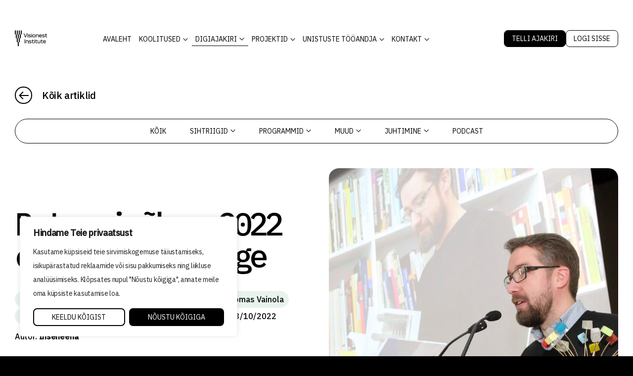

--- FILE ---
content_type: text/html; charset=UTF-8
request_url: https://visionest.institute/2022/10/13/betoonisober-2022-on-carl-dag-lige/
body_size: 24717
content:
<!doctype html>
<html lang="et">
<head>
	<meta charset="UTF-8">
	<!-- Google Tag Manager -->
	<script>(function(w,d,s,l,i){w[l]=w[l]||[];w[l].push({'gtm.start':
	new Date().getTime(),event:'gtm.js'});var f=d.getElementsByTagName(s)[0],
	j=d.createElement(s),dl=l!='dataLayer'?'&l='+l:'';j.async=true;j.src=
	'https://www.googletagmanager.com/gtm.js?id='+i+dl;f.parentNode.insertBefore(j,f);
	})(window,document,'script','dataLayer','GTM-TNQBHDRC');</script>
	<!-- End Google Tag Manager -->
		<meta name="viewport" content="width=device-width, initial-scale=1">
	<link rel="profile" href="http://gmpg.org/xfn/11">
	<link rel="preconnect" href="https://fonts.googleapis.com">
	<link rel="preconnect" href="https://fonts.gstatic.com" crossorigin>
	
	
	<!-- Meta Pixel Code -->
	<script>
		!function(f,b,e,v,n,t,s)
		{if(f.fbq)return;n=f.fbq=function(){n.callMethod?
		n.callMethod.apply(n,arguments):n.queue.push(arguments)};
		if(!f._fbq)f._fbq=n;n.push=n;n.loaded=!0;n.version='2.0';
		n.queue=[];t=b.createElement(e);t.async=!0;
		t.src=v;s=b.getElementsByTagName(e)[0];
		s.parentNode.insertBefore(t,s)}(window, document,'script',
		'https://connect.facebook.net/en_US/fbevents.js');
		fbq('init', '1399535734329930');
		fbq('track', 'PageView');
	</script>
	<noscript><img height="1" width="1" style="display:none"
	src="https://www.facebook.com/tr?id=1399535734329930&ev=PageView&noscript=1"
	/></noscript>
	<!-- End Meta Pixel Code -->
	<!-- Google tag (gtag.js) --> 
	<script async src="https://www.googletagmanager.com/gtag/js?id=G-W3QBESBWSM"></script> 
	<script>
		window.dataLayer = window.dataLayer || [];   
		function gtag(){dataLayer.push(arguments);}   
		gtag('js', new Date());   
		gtag('config', 'G-W3QBESBWSM'); 
	</script>
	<meta name='robots' content='index, follow, max-image-preview:large, max-snippet:-1, max-video-preview:-1' />

	<!-- This site is optimized with the Yoast SEO plugin v26.5 - https://yoast.com/wordpress/plugins/seo/ -->
	<title>Betoonisõber 2022 on Carl-Dag Lige &#8226; Visionest</title>
<link data-rocket-preload as="style" href="https://fonts.googleapis.com/css2?family=IBM+Plex+Mono:wght@400;500&#038;family=IBM+Plex+Sans:wght@400;500&#038;display=swap" rel="preload">
<link href="https://fonts.googleapis.com/css2?family=IBM+Plex+Mono:wght@400;500&#038;family=IBM+Plex+Sans:wght@400;500&#038;display=swap" media="print" onload="this.media=&#039;all&#039;" rel="stylesheet">
<noscript data-wpr-hosted-gf-parameters=""><link rel="stylesheet" href="https://fonts.googleapis.com/css2?family=IBM+Plex+Mono:wght@400;500&#038;family=IBM+Plex+Sans:wght@400;500&#038;display=swap"></noscript>
	<link rel="canonical" href="https://visionest.institute/2022/10/13/betoonisober-2022-on-carl-dag-lige/" />
	<meta property="og:locale" content="et_EE" />
	<meta property="og:type" content="article" />
	<meta property="og:title" content="Betoonisõber 2022 on Carl-Dag Lige &#8226; Visionest" />
	<meta property="og:description" content="Eesti Betooniühing kuulutas Carl-Dag Lige aasta 2022 betoonisõbraks betoonehituse ajaloo uurimise, arhitektuuri ja ehitusinseneeria koostoime ning -mõju oskusliku kajastamise eest. Carl-Dag Lige on arhitektuuriajaloolane, kelle teadustöö peamised uurimissuunad puudutavad Eesti arhitektuuri ja ehitusinseneeria vahelisi seoseid, eelkõige perioodil 1918–1944, aga ka laiemalt. Ta on betoonehitusega seonduvalt tegelenud põhjalikumalt sir Ove Nyquist Arupi loomingu, Taani ehitusinseneride büroo [&hellip;]" />
	<meta property="og:url" content="https://visionest.institute/2022/10/13/betoonisober-2022-on-carl-dag-lige/" />
	<meta property="og:site_name" content="Visionest" />
	<meta property="article:published_time" content="2022-10-13T06:52:14+00:00" />
	<meta property="article:modified_time" content="2023-09-10T10:08:11+00:00" />
	<meta property="og:image" content="https://visionest.institute/wp-content/uploads/2023/07/Carl-Dag-Lige_IMG0539.jpg" />
	<meta property="og:image:width" content="1649" />
	<meta property="og:image:height" content="1096" />
	<meta property="og:image:type" content="image/jpeg" />
	<meta name="author" content="Inseneeria" />
	<meta name="twitter:card" content="summary_large_image" />
	<meta name="twitter:label1" content="Written by" />
	<meta name="twitter:data1" content="Inseneeria" />
	<meta name="twitter:label2" content="Est. reading time" />
	<meta name="twitter:data2" content="2 minutit" />
	<script type="application/ld+json" class="yoast-schema-graph">{"@context":"https://schema.org","@graph":[{"@type":["Article","BlogPosting"],"@id":"https://visionest.institute/2022/10/13/betoonisober-2022-on-carl-dag-lige/#article","isPartOf":{"@id":"https://visionest.institute/2022/10/13/betoonisober-2022-on-carl-dag-lige/"},"author":{"name":"Inseneeria","@id":"https://visionest.institute/#/schema/person/2f4ea65fa33bc93fc60ec77b0368cd70"},"headline":"Betoonisõber 2022 on Carl-Dag Lige","datePublished":"2022-10-13T06:52:14+00:00","dateModified":"2023-09-10T10:08:11+00:00","mainEntityOfPage":{"@id":"https://visionest.institute/2022/10/13/betoonisober-2022-on-carl-dag-lige/"},"wordCount":415,"publisher":{"@id":"https://visionest.institute/#organization"},"image":{"@id":"https://visionest.institute/2022/10/13/betoonisober-2022-on-carl-dag-lige/#primaryimage"},"thumbnailUrl":"https://visionest.institute/wp-content/uploads/2023/07/Carl-Dag-Lige_IMG0539.jpg","keywords":["Imre Leetma","Toomas Vainola","betoonisõber","Carl-Dag Lige","Eesti Betooniühing"],"articleSection":["Inseneeria","Inseneeria uudised"],"inLanguage":"et"},{"@type":"WebPage","@id":"https://visionest.institute/2022/10/13/betoonisober-2022-on-carl-dag-lige/","url":"https://visionest.institute/2022/10/13/betoonisober-2022-on-carl-dag-lige/","name":"Betoonisõber 2022 on Carl-Dag Lige &#8226; Visionest","isPartOf":{"@id":"https://visionest.institute/#website"},"primaryImageOfPage":{"@id":"https://visionest.institute/2022/10/13/betoonisober-2022-on-carl-dag-lige/#primaryimage"},"image":{"@id":"https://visionest.institute/2022/10/13/betoonisober-2022-on-carl-dag-lige/#primaryimage"},"thumbnailUrl":"https://visionest.institute/wp-content/uploads/2023/07/Carl-Dag-Lige_IMG0539.jpg","datePublished":"2022-10-13T06:52:14+00:00","dateModified":"2023-09-10T10:08:11+00:00","breadcrumb":{"@id":"https://visionest.institute/2022/10/13/betoonisober-2022-on-carl-dag-lige/#breadcrumb"},"inLanguage":"et","potentialAction":[{"@type":"ReadAction","target":["https://visionest.institute/2022/10/13/betoonisober-2022-on-carl-dag-lige/"]}]},{"@type":"ImageObject","inLanguage":"et","@id":"https://visionest.institute/2022/10/13/betoonisober-2022-on-carl-dag-lige/#primaryimage","url":"https://visionest.institute/wp-content/uploads/2023/07/Carl-Dag-Lige_IMG0539.jpg","contentUrl":"https://visionest.institute/wp-content/uploads/2023/07/Carl-Dag-Lige_IMG0539.jpg","width":1649,"height":1096},{"@type":"BreadcrumbList","@id":"https://visionest.institute/2022/10/13/betoonisober-2022-on-carl-dag-lige/#breadcrumb","itemListElement":[{"@type":"ListItem","position":1,"name":"Home","item":"https://visionest.institute/"},{"@type":"ListItem","position":2,"name":"Veebiajakiri Director","item":"https://visionest.institute/ajakiri-director/"},{"@type":"ListItem","position":3,"name":"Betoonisõber 2022 on Carl-Dag Lige"}]},{"@type":"WebSite","@id":"https://visionest.institute/#website","url":"https://visionest.institute/","name":"Visionest Institute","description":"","publisher":{"@id":"https://visionest.institute/#organization"},"potentialAction":[{"@type":"SearchAction","target":{"@type":"EntryPoint","urlTemplate":"https://visionest.institute/?s={search_term_string}"},"query-input":{"@type":"PropertyValueSpecification","valueRequired":true,"valueName":"search_term_string"}}],"inLanguage":"et"},{"@type":"Organization","@id":"https://visionest.institute/#organization","name":"Visionest Institute","url":"https://visionest.institute/","logo":{"@type":"ImageObject","inLanguage":"et","@id":"https://visionest.institute/#/schema/logo/image/","url":"https://visionest.institute/wp-content/uploads/2023/08/visionestlogo.png","contentUrl":"https://visionest.institute/wp-content/uploads/2023/08/visionestlogo.png","width":488,"height":235,"caption":"Visionest Institute"},"image":{"@id":"https://visionest.institute/#/schema/logo/image/"}},{"@type":"Person","@id":"https://visionest.institute/#/schema/person/2f4ea65fa33bc93fc60ec77b0368cd70","name":"Inseneeria","url":"https://visionest.institute/author/inseneeria/"}]}</script>
	<!-- / Yoast SEO plugin. -->


<link rel='dns-prefetch' href='//js-eu1.hs-scripts.com' />
<link href='https://fonts.gstatic.com' crossorigin rel='preconnect' />
<link rel="alternate" type="application/rss+xml" title="Visionest &raquo; RSS" href="https://visionest.institute/feed/" />
<link rel="alternate" type="application/rss+xml" title="Visionest &raquo; Kommentaaride RSS" href="https://visionest.institute/comments/feed/" />
<link rel="alternate" type="application/rss+xml" title="Visionest &raquo; Betoonisõber 2022 on Carl-Dag Lige Kommentaaride RSS" href="https://visionest.institute/2022/10/13/betoonisober-2022-on-carl-dag-lige/feed/" />
<link rel="alternate" title="oEmbed (JSON)" type="application/json+oembed" href="https://visionest.institute/wp-json/oembed/1.0/embed?url=https%3A%2F%2Fvisionest.institute%2F2022%2F10%2F13%2Fbetoonisober-2022-on-carl-dag-lige%2F" />
<link rel="alternate" title="oEmbed (XML)" type="text/xml+oembed" href="https://visionest.institute/wp-json/oembed/1.0/embed?url=https%3A%2F%2Fvisionest.institute%2F2022%2F10%2F13%2Fbetoonisober-2022-on-carl-dag-lige%2F&#038;format=xml" />
<style id='wp-img-auto-sizes-contain-inline-css' type='text/css'>
img:is([sizes=auto i],[sizes^="auto," i]){contain-intrinsic-size:3000px 1500px}
/*# sourceURL=wp-img-auto-sizes-contain-inline-css */
</style>
<link data-minify="1" rel='stylesheet' id='makecommerceblocks-css' href='https://visionest.institute/wp-content/cache/min/1/wp-content/plugins/makecommerce/payment/gateway/woocommerce/blocks/css/makecommerceblocks.css?ver=1753082096' type='text/css' media='all' />
<style id='wp-emoji-styles-inline-css' type='text/css'>

	img.wp-smiley, img.emoji {
		display: inline !important;
		border: none !important;
		box-shadow: none !important;
		height: 1em !important;
		width: 1em !important;
		margin: 0 0.07em !important;
		vertical-align: -0.1em !important;
		background: none !important;
		padding: 0 !important;
	}
/*# sourceURL=wp-emoji-styles-inline-css */
</style>
<style id='classic-theme-styles-inline-css' type='text/css'>
/*! This file is auto-generated */
.wp-block-button__link{color:#fff;background-color:#32373c;border-radius:9999px;box-shadow:none;text-decoration:none;padding:calc(.667em + 2px) calc(1.333em + 2px);font-size:1.125em}.wp-block-file__button{background:#32373c;color:#fff;text-decoration:none}
/*# sourceURL=/wp-includes/css/classic-themes.min.css */
</style>
<style id='woocommerce-inline-inline-css' type='text/css'>
.woocommerce form .form-row .required { visibility: visible; }
/*# sourceURL=woocommerce-inline-inline-css */
</style>
<link rel='stylesheet' id='wpml-menu-item-0-css' href='https://visionest.institute/wp-content/plugins/sitepress-multilingual-cms/templates/language-switchers/menu-item/style.min.css?ver=1' type='text/css' media='all' />
<link data-minify="1" rel='stylesheet' id='theme-base-css' href='https://visionest.institute/wp-content/cache/min/1/wp-content/themes/visionest/style.css?ver=1753082096' type='text/css' media='all' />
<link data-minify="1" rel='stylesheet' id='theme-style-css' href='https://visionest.institute/wp-content/cache/min/1/wp-content/themes/visionest/assets/css/theme.css?ver=1753082096' type='text/css' media='all' />
<link data-minify="1" rel='stylesheet' id='single-post-style-css' href='https://visionest.institute/wp-content/cache/min/1/wp-content/themes/visionest/assets/css/posts-single.css?ver=1753082097' type='text/css' media='all' />
<link rel='stylesheet' id='theme-fancybox-css' href='https://visionest.institute/wp-content/themes/visionest/assets/addons/fancybox3/jquery.fancybox.min.css?ver=1.0.0' type='text/css' media='all' />
<style id='rocket-lazyload-inline-css' type='text/css'>
.rll-youtube-player{position:relative;padding-bottom:56.23%;height:0;overflow:hidden;max-width:100%;}.rll-youtube-player:focus-within{outline: 2px solid currentColor;outline-offset: 5px;}.rll-youtube-player iframe{position:absolute;top:0;left:0;width:100%;height:100%;z-index:100;background:0 0}.rll-youtube-player img{bottom:0;display:block;left:0;margin:auto;max-width:100%;width:100%;position:absolute;right:0;top:0;border:none;height:auto;-webkit-transition:.4s all;-moz-transition:.4s all;transition:.4s all}.rll-youtube-player img:hover{-webkit-filter:brightness(75%)}.rll-youtube-player .play{height:100%;width:100%;left:0;top:0;position:absolute;background:url(https://visionest.institute/wp-content/plugins/wp-rocket/assets/img/youtube.png) no-repeat center;background-color: transparent !important;cursor:pointer;border:none;}
/*# sourceURL=rocket-lazyload-inline-css */
</style>
<script type="text/javascript" id="wpml-cookie-js-extra">
/* <![CDATA[ */
var wpml_cookies = {"wp-wpml_current_language":{"value":"et","expires":1,"path":"/"}};
var wpml_cookies = {"wp-wpml_current_language":{"value":"et","expires":1,"path":"/"}};
//# sourceURL=wpml-cookie-js-extra
/* ]]> */
</script>

<script type="text/javascript" id="cookie-law-info-js-extra">
/* <![CDATA[ */
var _ckyConfig = {"_ipData":[],"_assetsURL":"https://visionest.institute/wp-content/plugins/cookie-law-info/lite/frontend/images/","_publicURL":"https://visionest.institute","_expiry":"365","_categories":[{"name":"Necessary","slug":"necessary","isNecessary":true,"ccpaDoNotSell":true,"cookies":[],"active":true,"defaultConsent":{"gdpr":true,"ccpa":true}},{"name":"Functional","slug":"functional","isNecessary":false,"ccpaDoNotSell":true,"cookies":[],"active":true,"defaultConsent":{"gdpr":false,"ccpa":false}},{"name":"Analytics","slug":"analytics","isNecessary":false,"ccpaDoNotSell":true,"cookies":[],"active":true,"defaultConsent":{"gdpr":false,"ccpa":false}},{"name":"Performance","slug":"performance","isNecessary":false,"ccpaDoNotSell":true,"cookies":[],"active":true,"defaultConsent":{"gdpr":false,"ccpa":false}},{"name":"Advertisement","slug":"advertisement","isNecessary":false,"ccpaDoNotSell":true,"cookies":[],"active":true,"defaultConsent":{"gdpr":false,"ccpa":false}}],"_activeLaw":"gdpr","_rootDomain":"","_block":"1","_showBanner":"1","_bannerConfig":{"settings":{"type":"box","preferenceCenterType":"popup","position":"bottom-left","applicableLaw":"gdpr"},"behaviours":{"reloadBannerOnAccept":false,"loadAnalyticsByDefault":false,"animations":{"onLoad":"animate","onHide":"sticky"}},"config":{"revisitConsent":{"status":false,"tag":"revisit-consent","position":"bottom-left","meta":{"url":"#"},"styles":{"background-color":"#0056a7"},"elements":{"title":{"type":"text","tag":"revisit-consent-title","status":true,"styles":{"color":"#0056a7"}}}},"preferenceCenter":{"toggle":{"status":true,"tag":"detail-category-toggle","type":"toggle","states":{"active":{"styles":{"background-color":"#1863DC"}},"inactive":{"styles":{"background-color":"#D0D5D2"}}}}},"categoryPreview":{"status":false,"toggle":{"status":true,"tag":"detail-category-preview-toggle","type":"toggle","states":{"active":{"styles":{"background-color":"#1863DC"}},"inactive":{"styles":{"background-color":"#D0D5D2"}}}}},"videoPlaceholder":{"status":true,"styles":{"background-color":"#000000","border-color":"#000000","color":"#ffffff"}},"readMore":{"status":false,"tag":"readmore-button","type":"link","meta":{"noFollow":true,"newTab":true},"styles":{"color":"#1863dc","background-color":"transparent","border-color":"transparent"}},"showMore":{"status":true,"tag":"show-desc-button","type":"button","styles":{"color":"#1863DC"}},"showLess":{"status":true,"tag":"hide-desc-button","type":"button","styles":{"color":"#1863DC"}},"alwaysActive":{"status":true,"tag":"always-active","styles":{"color":"#008000"}},"manualLinks":{"status":true,"tag":"manual-links","type":"link","styles":{"color":"#1863DC"}},"auditTable":{"status":false},"optOption":{"status":true,"toggle":{"status":true,"tag":"optout-option-toggle","type":"toggle","states":{"active":{"styles":{"background-color":"#1863dc"}},"inactive":{"styles":{"background-color":"#FFFFFF"}}}}}}},"_version":"3.3.8","_logConsent":"1","_tags":[{"tag":"accept-button","styles":{"color":"#FFFFFF","background-color":"#000000","border-color":"#000000"}},{"tag":"reject-button","styles":{"color":"#000000","background-color":"transparent","border-color":"#000000"}},{"tag":"settings-button","styles":{"color":"#1863dc","background-color":"transparent","border-color":"#1863dc"}},{"tag":"readmore-button","styles":{"color":"#1863dc","background-color":"transparent","border-color":"transparent"}},{"tag":"donotsell-button","styles":{"color":"#1863dc","background-color":"transparent","border-color":"transparent"}},{"tag":"show-desc-button","styles":{"color":"#1863DC"}},{"tag":"hide-desc-button","styles":{"color":"#1863DC"}},{"tag":"cky-always-active","styles":[]},{"tag":"cky-link","styles":[]},{"tag":"accept-button","styles":{"color":"#FFFFFF","background-color":"#000000","border-color":"#000000"}},{"tag":"revisit-consent","styles":{"background-color":"#0056a7"}}],"_shortCodes":[{"key":"cky_readmore","content":"\u003Ca href=\"#\" class=\"cky-policy\" aria-label=\"K\u00fcpsiste poliitika\" target=\"_blank\" rel=\"noopener\" data-cky-tag=\"readmore-button\"\u003EK\u00fcpsiste poliitika\u003C/a\u003E","tag":"readmore-button","status":false,"attributes":{"rel":"nofollow","target":"_blank"}},{"key":"cky_show_desc","content":"\u003Cbutton class=\"cky-show-desc-btn\" data-cky-tag=\"show-desc-button\" aria-label=\"Show more\"\u003EShow more\u003C/button\u003E","tag":"show-desc-button","status":true,"attributes":[]},{"key":"cky_hide_desc","content":"\u003Cbutton class=\"cky-show-desc-btn\" data-cky-tag=\"hide-desc-button\" aria-label=\"Show less\"\u003EShow less\u003C/button\u003E","tag":"hide-desc-button","status":true,"attributes":[]},{"key":"cky_optout_show_desc","content":"[cky_optout_show_desc]","tag":"optout-show-desc-button","status":true,"attributes":[]},{"key":"cky_optout_hide_desc","content":"[cky_optout_hide_desc]","tag":"optout-hide-desc-button","status":true,"attributes":[]},{"key":"cky_category_toggle_label","content":"[cky_{{status}}_category_label] [cky_preference_{{category_slug}}_title]","tag":"","status":true,"attributes":[]},{"key":"cky_enable_category_label","content":"Enable","tag":"","status":true,"attributes":[]},{"key":"cky_disable_category_label","content":"Disable","tag":"","status":true,"attributes":[]},{"key":"cky_video_placeholder","content":"\u003Cdiv class=\"video-placeholder-normal\" data-cky-tag=\"video-placeholder\" id=\"[UNIQUEID]\"\u003E\u003Cp class=\"video-placeholder-text-normal\" data-cky-tag=\"placeholder-title\"\u003EPlease accept cookies to access this content\u003C/p\u003E\u003C/div\u003E","tag":"","status":true,"attributes":[]},{"key":"cky_enable_optout_label","content":"Enable","tag":"","status":true,"attributes":[]},{"key":"cky_disable_optout_label","content":"Disable","tag":"","status":true,"attributes":[]},{"key":"cky_optout_toggle_label","content":"[cky_{{status}}_optout_label] [cky_optout_option_title]","tag":"","status":true,"attributes":[]},{"key":"cky_optout_option_title","content":"Do Not Sell or Share My Personal Information","tag":"","status":true,"attributes":[]},{"key":"cky_optout_close_label","content":"Close","tag":"","status":true,"attributes":[]},{"key":"cky_preference_close_label","content":"Close","tag":"","status":true,"attributes":[]}],"_rtl":"","_language":"et","_providersToBlock":[]};
var _ckyStyles = {"css":".cky-overlay{background: #000000; opacity: 0.4; position: fixed; top: 0; left: 0; width: 100%; height: 100%; z-index: 99999999;}.cky-hide{display: none;}.cky-btn-revisit-wrapper{display: flex; align-items: center; justify-content: center; background: #0056a7; width: 45px; height: 45px; border-radius: 50%; position: fixed; z-index: 999999; cursor: pointer;}.cky-revisit-bottom-left{bottom: 15px; left: 15px;}.cky-revisit-bottom-right{bottom: 15px; right: 15px;}.cky-btn-revisit-wrapper .cky-btn-revisit{display: flex; align-items: center; justify-content: center; background: none; border: none; cursor: pointer; position: relative; margin: 0; padding: 0;}.cky-btn-revisit-wrapper .cky-btn-revisit img{max-width: fit-content; margin: 0; height: 30px; width: 30px;}.cky-revisit-bottom-left:hover::before{content: attr(data-tooltip); position: absolute; background: #4e4b66; color: #ffffff; left: calc(100% + 7px); font-size: 12px; line-height: 16px; width: max-content; padding: 4px 8px; border-radius: 4px;}.cky-revisit-bottom-left:hover::after{position: absolute; content: \"\"; border: 5px solid transparent; left: calc(100% + 2px); border-left-width: 0; border-right-color: #4e4b66;}.cky-revisit-bottom-right:hover::before{content: attr(data-tooltip); position: absolute; background: #4e4b66; color: #ffffff; right: calc(100% + 7px); font-size: 12px; line-height: 16px; width: max-content; padding: 4px 8px; border-radius: 4px;}.cky-revisit-bottom-right:hover::after{position: absolute; content: \"\"; border: 5px solid transparent; right: calc(100% + 2px); border-right-width: 0; border-left-color: #4e4b66;}.cky-revisit-hide{display: none;}.cky-consent-container{position: fixed; width: 440px; box-sizing: border-box; z-index: 9999999; border-radius: 6px;}.cky-consent-container .cky-consent-bar{background: #ffffff; border: 1px solid; padding: 20px 26px; box-shadow: 0 -1px 10px 0 #acabab4d; border-radius: 6px;}.cky-box-bottom-left{bottom: 40px; left: 40px;}.cky-box-bottom-right{bottom: 40px; right: 40px;}.cky-box-top-left{top: 40px; left: 40px;}.cky-box-top-right{top: 40px; right: 40px;}.cky-custom-brand-logo-wrapper .cky-custom-brand-logo{width: 100px; height: auto; margin: 0 0 12px 0;}.cky-notice .cky-title{color: #212121; font-weight: 700; font-size: 18px; line-height: 24px; margin: 0 0 12px 0;}.cky-notice-des *,.cky-preference-content-wrapper *,.cky-accordion-header-des *,.cky-gpc-wrapper .cky-gpc-desc *{font-size: 14px;}.cky-notice-des{color: #212121; font-size: 14px; line-height: 24px; font-weight: 400;}.cky-notice-des img{height: 25px; width: 25px;}.cky-consent-bar .cky-notice-des p,.cky-gpc-wrapper .cky-gpc-desc p,.cky-preference-body-wrapper .cky-preference-content-wrapper p,.cky-accordion-header-wrapper .cky-accordion-header-des p,.cky-cookie-des-table li div:last-child p{color: inherit; margin-top: 0; overflow-wrap: break-word;}.cky-notice-des P:last-child,.cky-preference-content-wrapper p:last-child,.cky-cookie-des-table li div:last-child p:last-child,.cky-gpc-wrapper .cky-gpc-desc p:last-child{margin-bottom: 0;}.cky-notice-des a.cky-policy,.cky-notice-des button.cky-policy{font-size: 14px; color: #1863dc; white-space: nowrap; cursor: pointer; background: transparent; border: 1px solid; text-decoration: underline;}.cky-notice-des button.cky-policy{padding: 0;}.cky-notice-des a.cky-policy:focus-visible,.cky-notice-des button.cky-policy:focus-visible,.cky-preference-content-wrapper .cky-show-desc-btn:focus-visible,.cky-accordion-header .cky-accordion-btn:focus-visible,.cky-preference-header .cky-btn-close:focus-visible,.cky-switch input[type=\"checkbox\"]:focus-visible,.cky-footer-wrapper a:focus-visible,.cky-btn:focus-visible{outline: 2px solid #1863dc; outline-offset: 2px;}.cky-btn:focus:not(:focus-visible),.cky-accordion-header .cky-accordion-btn:focus:not(:focus-visible),.cky-preference-content-wrapper .cky-show-desc-btn:focus:not(:focus-visible),.cky-btn-revisit-wrapper .cky-btn-revisit:focus:not(:focus-visible),.cky-preference-header .cky-btn-close:focus:not(:focus-visible),.cky-consent-bar .cky-banner-btn-close:focus:not(:focus-visible){outline: 0;}button.cky-show-desc-btn:not(:hover):not(:active){color: #1863dc; background: transparent;}button.cky-accordion-btn:not(:hover):not(:active),button.cky-banner-btn-close:not(:hover):not(:active),button.cky-btn-revisit:not(:hover):not(:active),button.cky-btn-close:not(:hover):not(:active){background: transparent;}.cky-consent-bar button:hover,.cky-modal.cky-modal-open button:hover,.cky-consent-bar button:focus,.cky-modal.cky-modal-open button:focus{text-decoration: none;}.cky-notice-btn-wrapper{display: flex; justify-content: flex-start; align-items: center; flex-wrap: wrap; margin-top: 16px;}.cky-notice-btn-wrapper .cky-btn{text-shadow: none; box-shadow: none;}.cky-btn{flex: auto; max-width: 100%; font-size: 14px; font-family: inherit; line-height: 24px; padding: 8px; font-weight: 500; margin: 0 8px 0 0; border-radius: 2px; cursor: pointer; text-align: center; text-transform: none; min-height: 0;}.cky-btn:hover{opacity: 0.8;}.cky-btn-customize{color: #1863dc; background: transparent; border: 2px solid #1863dc;}.cky-btn-reject{color: #1863dc; background: transparent; border: 2px solid #1863dc;}.cky-btn-accept{background: #1863dc; color: #ffffff; border: 2px solid #1863dc;}.cky-btn:last-child{margin-right: 0;}@media (max-width: 576px){.cky-box-bottom-left{bottom: 0; left: 0;}.cky-box-bottom-right{bottom: 0; right: 0;}.cky-box-top-left{top: 0; left: 0;}.cky-box-top-right{top: 0; right: 0;}}@media (max-width: 440px){.cky-box-bottom-left, .cky-box-bottom-right, .cky-box-top-left, .cky-box-top-right{width: 100%; max-width: 100%;}.cky-consent-container .cky-consent-bar{padding: 20px 0;}.cky-custom-brand-logo-wrapper, .cky-notice .cky-title, .cky-notice-des, .cky-notice-btn-wrapper{padding: 0 24px;}.cky-notice-des{max-height: 40vh; overflow-y: scroll;}.cky-notice-btn-wrapper{flex-direction: column; margin-top: 0;}.cky-btn{width: 100%; margin: 10px 0 0 0;}.cky-notice-btn-wrapper .cky-btn-customize{order: 2;}.cky-notice-btn-wrapper .cky-btn-reject{order: 3;}.cky-notice-btn-wrapper .cky-btn-accept{order: 1; margin-top: 16px;}}@media (max-width: 352px){.cky-notice .cky-title{font-size: 16px;}.cky-notice-des *{font-size: 12px;}.cky-notice-des, .cky-btn{font-size: 12px;}}.cky-modal.cky-modal-open{display: flex; visibility: visible; -webkit-transform: translate(-50%, -50%); -moz-transform: translate(-50%, -50%); -ms-transform: translate(-50%, -50%); -o-transform: translate(-50%, -50%); transform: translate(-50%, -50%); top: 50%; left: 50%; transition: all 1s ease;}.cky-modal{box-shadow: 0 32px 68px rgba(0, 0, 0, 0.3); margin: 0 auto; position: fixed; max-width: 100%; background: #ffffff; top: 50%; box-sizing: border-box; border-radius: 6px; z-index: 999999999; color: #212121; -webkit-transform: translate(-50%, 100%); -moz-transform: translate(-50%, 100%); -ms-transform: translate(-50%, 100%); -o-transform: translate(-50%, 100%); transform: translate(-50%, 100%); visibility: hidden; transition: all 0s ease;}.cky-preference-center{max-height: 79vh; overflow: hidden; width: 845px; overflow: hidden; flex: 1 1 0; display: flex; flex-direction: column; border-radius: 6px;}.cky-preference-header{display: flex; align-items: center; justify-content: space-between; padding: 22px 24px; border-bottom: 1px solid;}.cky-preference-header .cky-preference-title{font-size: 18px; font-weight: 700; line-height: 24px;}.cky-preference-header .cky-btn-close{margin: 0; cursor: pointer; vertical-align: middle; padding: 0; background: none; border: none; width: auto; height: auto; min-height: 0; line-height: 0; text-shadow: none; box-shadow: none;}.cky-preference-header .cky-btn-close img{margin: 0; height: 10px; width: 10px;}.cky-preference-body-wrapper{padding: 0 24px; flex: 1; overflow: auto; box-sizing: border-box;}.cky-preference-content-wrapper,.cky-gpc-wrapper .cky-gpc-desc{font-size: 14px; line-height: 24px; font-weight: 400; padding: 12px 0;}.cky-preference-content-wrapper{border-bottom: 1px solid;}.cky-preference-content-wrapper img{height: 25px; width: 25px;}.cky-preference-content-wrapper .cky-show-desc-btn{font-size: 14px; font-family: inherit; color: #1863dc; text-decoration: none; line-height: 24px; padding: 0; margin: 0; white-space: nowrap; cursor: pointer; background: transparent; border-color: transparent; text-transform: none; min-height: 0; text-shadow: none; box-shadow: none;}.cky-accordion-wrapper{margin-bottom: 10px;}.cky-accordion{border-bottom: 1px solid;}.cky-accordion:last-child{border-bottom: none;}.cky-accordion .cky-accordion-item{display: flex; margin-top: 10px;}.cky-accordion .cky-accordion-body{display: none;}.cky-accordion.cky-accordion-active .cky-accordion-body{display: block; padding: 0 22px; margin-bottom: 16px;}.cky-accordion-header-wrapper{cursor: pointer; width: 100%;}.cky-accordion-item .cky-accordion-header{display: flex; justify-content: space-between; align-items: center;}.cky-accordion-header .cky-accordion-btn{font-size: 16px; font-family: inherit; color: #212121; line-height: 24px; background: none; border: none; font-weight: 700; padding: 0; margin: 0; cursor: pointer; text-transform: none; min-height: 0; text-shadow: none; box-shadow: none;}.cky-accordion-header .cky-always-active{color: #008000; font-weight: 600; line-height: 24px; font-size: 14px;}.cky-accordion-header-des{font-size: 14px; line-height: 24px; margin: 10px 0 16px 0;}.cky-accordion-chevron{margin-right: 22px; position: relative; cursor: pointer;}.cky-accordion-chevron-hide{display: none;}.cky-accordion .cky-accordion-chevron i::before{content: \"\"; position: absolute; border-right: 1.4px solid; border-bottom: 1.4px solid; border-color: inherit; height: 6px; width: 6px; -webkit-transform: rotate(-45deg); -moz-transform: rotate(-45deg); -ms-transform: rotate(-45deg); -o-transform: rotate(-45deg); transform: rotate(-45deg); transition: all 0.2s ease-in-out; top: 8px;}.cky-accordion.cky-accordion-active .cky-accordion-chevron i::before{-webkit-transform: rotate(45deg); -moz-transform: rotate(45deg); -ms-transform: rotate(45deg); -o-transform: rotate(45deg); transform: rotate(45deg);}.cky-audit-table{background: #f4f4f4; border-radius: 6px;}.cky-audit-table .cky-empty-cookies-text{color: inherit; font-size: 12px; line-height: 24px; margin: 0; padding: 10px;}.cky-audit-table .cky-cookie-des-table{font-size: 12px; line-height: 24px; font-weight: normal; padding: 15px 10px; border-bottom: 1px solid; border-bottom-color: inherit; margin: 0;}.cky-audit-table .cky-cookie-des-table:last-child{border-bottom: none;}.cky-audit-table .cky-cookie-des-table li{list-style-type: none; display: flex; padding: 3px 0;}.cky-audit-table .cky-cookie-des-table li:first-child{padding-top: 0;}.cky-cookie-des-table li div:first-child{width: 100px; font-weight: 600; word-break: break-word; word-wrap: break-word;}.cky-cookie-des-table li div:last-child{flex: 1; word-break: break-word; word-wrap: break-word; margin-left: 8px;}.cky-footer-shadow{display: block; width: 100%; height: 40px; background: linear-gradient(180deg, rgba(255, 255, 255, 0) 0%, #ffffff 100%); position: absolute; bottom: calc(100% - 1px);}.cky-footer-wrapper{position: relative;}.cky-prefrence-btn-wrapper{display: flex; flex-wrap: wrap; align-items: center; justify-content: center; padding: 22px 24px; border-top: 1px solid;}.cky-prefrence-btn-wrapper .cky-btn{flex: auto; max-width: 100%; text-shadow: none; box-shadow: none;}.cky-btn-preferences{color: #1863dc; background: transparent; border: 2px solid #1863dc;}.cky-preference-header,.cky-preference-body-wrapper,.cky-preference-content-wrapper,.cky-accordion-wrapper,.cky-accordion,.cky-accordion-wrapper,.cky-footer-wrapper,.cky-prefrence-btn-wrapper{border-color: inherit;}@media (max-width: 845px){.cky-modal{max-width: calc(100% - 16px);}}@media (max-width: 576px){.cky-modal{max-width: 100%;}.cky-preference-center{max-height: 100vh;}.cky-prefrence-btn-wrapper{flex-direction: column;}.cky-accordion.cky-accordion-active .cky-accordion-body{padding-right: 0;}.cky-prefrence-btn-wrapper .cky-btn{width: 100%; margin: 10px 0 0 0;}.cky-prefrence-btn-wrapper .cky-btn-reject{order: 3;}.cky-prefrence-btn-wrapper .cky-btn-accept{order: 1; margin-top: 0;}.cky-prefrence-btn-wrapper .cky-btn-preferences{order: 2;}}@media (max-width: 425px){.cky-accordion-chevron{margin-right: 15px;}.cky-notice-btn-wrapper{margin-top: 0;}.cky-accordion.cky-accordion-active .cky-accordion-body{padding: 0 15px;}}@media (max-width: 352px){.cky-preference-header .cky-preference-title{font-size: 16px;}.cky-preference-header{padding: 16px 24px;}.cky-preference-content-wrapper *, .cky-accordion-header-des *{font-size: 12px;}.cky-preference-content-wrapper, .cky-preference-content-wrapper .cky-show-more, .cky-accordion-header .cky-always-active, .cky-accordion-header-des, .cky-preference-content-wrapper .cky-show-desc-btn, .cky-notice-des a.cky-policy{font-size: 12px;}.cky-accordion-header .cky-accordion-btn{font-size: 14px;}}.cky-switch{display: flex;}.cky-switch input[type=\"checkbox\"]{position: relative; width: 44px; height: 24px; margin: 0; background: #d0d5d2; -webkit-appearance: none; border-radius: 50px; cursor: pointer; outline: 0; border: none; top: 0;}.cky-switch input[type=\"checkbox\"]:checked{background: #1863dc;}.cky-switch input[type=\"checkbox\"]:before{position: absolute; content: \"\"; height: 20px; width: 20px; left: 2px; bottom: 2px; border-radius: 50%; background-color: white; -webkit-transition: 0.4s; transition: 0.4s; margin: 0;}.cky-switch input[type=\"checkbox\"]:after{display: none;}.cky-switch input[type=\"checkbox\"]:checked:before{-webkit-transform: translateX(20px); -ms-transform: translateX(20px); transform: translateX(20px);}@media (max-width: 425px){.cky-switch input[type=\"checkbox\"]{width: 38px; height: 21px;}.cky-switch input[type=\"checkbox\"]:before{height: 17px; width: 17px;}.cky-switch input[type=\"checkbox\"]:checked:before{-webkit-transform: translateX(17px); -ms-transform: translateX(17px); transform: translateX(17px);}}.cky-consent-bar .cky-banner-btn-close{position: absolute; right: 9px; top: 5px; background: none; border: none; cursor: pointer; padding: 0; margin: 0; min-height: 0; line-height: 0; height: auto; width: auto; text-shadow: none; box-shadow: none;}.cky-consent-bar .cky-banner-btn-close img{height: 9px; width: 9px; margin: 0;}.cky-notice-group{font-size: 14px; line-height: 24px; font-weight: 400; color: #212121;}.cky-notice-btn-wrapper .cky-btn-do-not-sell{font-size: 14px; line-height: 24px; padding: 6px 0; margin: 0; font-weight: 500; background: none; border-radius: 2px; border: none; cursor: pointer; text-align: left; color: #1863dc; background: transparent; border-color: transparent; box-shadow: none; text-shadow: none;}.cky-consent-bar .cky-banner-btn-close:focus-visible,.cky-notice-btn-wrapper .cky-btn-do-not-sell:focus-visible,.cky-opt-out-btn-wrapper .cky-btn:focus-visible,.cky-opt-out-checkbox-wrapper input[type=\"checkbox\"].cky-opt-out-checkbox:focus-visible{outline: 2px solid #1863dc; outline-offset: 2px;}@media (max-width: 440px){.cky-consent-container{width: 100%;}}@media (max-width: 352px){.cky-notice-des a.cky-policy, .cky-notice-btn-wrapper .cky-btn-do-not-sell{font-size: 12px;}}.cky-opt-out-wrapper{padding: 12px 0;}.cky-opt-out-wrapper .cky-opt-out-checkbox-wrapper{display: flex; align-items: center;}.cky-opt-out-checkbox-wrapper .cky-opt-out-checkbox-label{font-size: 16px; font-weight: 700; line-height: 24px; margin: 0 0 0 12px; cursor: pointer;}.cky-opt-out-checkbox-wrapper input[type=\"checkbox\"].cky-opt-out-checkbox{background-color: #ffffff; border: 1px solid black; width: 20px; height: 18.5px; margin: 0; -webkit-appearance: none; position: relative; display: flex; align-items: center; justify-content: center; border-radius: 2px; cursor: pointer;}.cky-opt-out-checkbox-wrapper input[type=\"checkbox\"].cky-opt-out-checkbox:checked{background-color: #1863dc; border: none;}.cky-opt-out-checkbox-wrapper input[type=\"checkbox\"].cky-opt-out-checkbox:checked::after{left: 6px; bottom: 4px; width: 7px; height: 13px; border: solid #ffffff; border-width: 0 3px 3px 0; border-radius: 2px; -webkit-transform: rotate(45deg); -ms-transform: rotate(45deg); transform: rotate(45deg); content: \"\"; position: absolute; box-sizing: border-box;}.cky-opt-out-checkbox-wrapper.cky-disabled .cky-opt-out-checkbox-label,.cky-opt-out-checkbox-wrapper.cky-disabled input[type=\"checkbox\"].cky-opt-out-checkbox{cursor: no-drop;}.cky-gpc-wrapper{margin: 0 0 0 32px;}.cky-footer-wrapper .cky-opt-out-btn-wrapper{display: flex; flex-wrap: wrap; align-items: center; justify-content: center; padding: 22px 24px;}.cky-opt-out-btn-wrapper .cky-btn{flex: auto; max-width: 100%; text-shadow: none; box-shadow: none;}.cky-opt-out-btn-wrapper .cky-btn-cancel{border: 1px solid #dedfe0; background: transparent; color: #858585;}.cky-opt-out-btn-wrapper .cky-btn-confirm{background: #1863dc; color: #ffffff; border: 1px solid #1863dc;}@media (max-width: 352px){.cky-opt-out-checkbox-wrapper .cky-opt-out-checkbox-label{font-size: 14px;}.cky-gpc-wrapper .cky-gpc-desc, .cky-gpc-wrapper .cky-gpc-desc *{font-size: 12px;}.cky-opt-out-checkbox-wrapper input[type=\"checkbox\"].cky-opt-out-checkbox{width: 16px; height: 16px;}.cky-opt-out-checkbox-wrapper input[type=\"checkbox\"].cky-opt-out-checkbox:checked::after{left: 5px; bottom: 4px; width: 3px; height: 9px;}.cky-gpc-wrapper{margin: 0 0 0 28px;}}.video-placeholder-youtube{background-size: 100% 100%; background-position: center; background-repeat: no-repeat; background-color: #b2b0b059; position: relative; display: flex; align-items: center; justify-content: center; max-width: 100%;}.video-placeholder-text-youtube{text-align: center; align-items: center; padding: 10px 16px; background-color: #000000cc; color: #ffffff; border: 1px solid; border-radius: 2px; cursor: pointer;}.video-placeholder-normal{background-image: url(\"/wp-content/plugins/cookie-law-info/lite/frontend/images/placeholder.svg\"); background-size: 80px; background-position: center; background-repeat: no-repeat; background-color: #b2b0b059; position: relative; display: flex; align-items: flex-end; justify-content: center; max-width: 100%;}.video-placeholder-text-normal{align-items: center; padding: 10px 16px; text-align: center; border: 1px solid; border-radius: 2px; cursor: pointer;}.cky-rtl{direction: rtl; text-align: right;}.cky-rtl .cky-banner-btn-close{left: 9px; right: auto;}.cky-rtl .cky-notice-btn-wrapper .cky-btn:last-child{margin-right: 8px;}.cky-rtl .cky-notice-btn-wrapper .cky-btn:first-child{margin-right: 0;}.cky-rtl .cky-notice-btn-wrapper{margin-left: 0; margin-right: 15px;}.cky-rtl .cky-prefrence-btn-wrapper .cky-btn{margin-right: 8px;}.cky-rtl .cky-prefrence-btn-wrapper .cky-btn:first-child{margin-right: 0;}.cky-rtl .cky-accordion .cky-accordion-chevron i::before{border: none; border-left: 1.4px solid; border-top: 1.4px solid; left: 12px;}.cky-rtl .cky-accordion.cky-accordion-active .cky-accordion-chevron i::before{-webkit-transform: rotate(-135deg); -moz-transform: rotate(-135deg); -ms-transform: rotate(-135deg); -o-transform: rotate(-135deg); transform: rotate(-135deg);}@media (max-width: 768px){.cky-rtl .cky-notice-btn-wrapper{margin-right: 0;}}@media (max-width: 576px){.cky-rtl .cky-notice-btn-wrapper .cky-btn:last-child{margin-right: 0;}.cky-rtl .cky-prefrence-btn-wrapper .cky-btn{margin-right: 0;}.cky-rtl .cky-accordion.cky-accordion-active .cky-accordion-body{padding: 0 22px 0 0;}}@media (max-width: 425px){.cky-rtl .cky-accordion.cky-accordion-active .cky-accordion-body{padding: 0 15px 0 0;}}.cky-rtl .cky-opt-out-btn-wrapper .cky-btn{margin-right: 12px;}.cky-rtl .cky-opt-out-btn-wrapper .cky-btn:first-child{margin-right: 0;}.cky-rtl .cky-opt-out-checkbox-wrapper .cky-opt-out-checkbox-label{margin: 0 12px 0 0;}"};
//# sourceURL=cookie-law-info-js-extra
/* ]]> */
</script>

<script type="text/javascript" src="https://visionest.institute/wp-includes/js/jquery/jquery.min.js?ver=3.7.1" id="jquery-core-js" data-rocket-defer defer></script>



<script type="text/javascript" id="woocommerce-js-extra">
/* <![CDATA[ */
var woocommerce_params = {"ajax_url":"/wp-admin/admin-ajax.php","wc_ajax_url":"/?wc-ajax=%%endpoint%%","i18n_password_show":"Show password","i18n_password_hide":"Hide password"};
//# sourceURL=woocommerce-js-extra
/* ]]> */
</script>



<link rel="https://api.w.org/" href="https://visionest.institute/wp-json/" /><link rel="alternate" title="JSON" type="application/json" href="https://visionest.institute/wp-json/wp/v2/posts/12146" /><link rel="EditURI" type="application/rsd+xml" title="RSD" href="https://visionest.institute/xmlrpc.php?rsd" />
<link rel='shortlink' href='https://visionest.institute/?p=12146' />
<meta name="generator" content="WPML ver:4.8.6 stt:1,15;" />
<style id="cky-style-inline">[data-cky-tag]{visibility:hidden;}</style>			<!-- DO NOT COPY THIS SNIPPET! Start of Page Analytics Tracking for HubSpot WordPress plugin v11.3.33-->
			
			<!-- DO NOT COPY THIS SNIPPET! End of Page Analytics Tracking for HubSpot WordPress plugin -->
			<meta name="theme-color" content="#000000"><meta name="msapplication-navbutton-color" content="#000000"><meta name="apple-mobile-web-app-capable" content="yes"><meta name="apple-mobile-web-app-status-bar-style" content="black-translucent">	<noscript><style>.woocommerce-product-gallery{ opacity: 1 !important; }</style></noscript>
	<link rel="icon" href="https://visionest.institute/wp-content/uploads/2023/08/cropped-visionest_favicon-32x32.jpg" sizes="32x32" />
<link rel="icon" href="https://visionest.institute/wp-content/uploads/2023/08/cropped-visionest_favicon-192x192.jpg" sizes="192x192" />
<link rel="apple-touch-icon" href="https://visionest.institute/wp-content/uploads/2023/08/cropped-visionest_favicon-180x180.jpg" />
<meta name="msapplication-TileImage" content="https://visionest.institute/wp-content/uploads/2023/08/cropped-visionest_favicon-270x270.jpg" />
<noscript><style id="rocket-lazyload-nojs-css">.rll-youtube-player, [data-lazy-src]{display:none !important;}</style></noscript><link data-minify="1" rel='stylesheet' id='wc-blocks-style-css' href='https://visionest.institute/wp-content/cache/min/1/wp-content/plugins/woocommerce/assets/client/blocks/wc-blocks.css?ver=1753082096' type='text/css' media='all' />
<style id='global-styles-inline-css' type='text/css'>
:root{--wp--preset--aspect-ratio--square: 1;--wp--preset--aspect-ratio--4-3: 4/3;--wp--preset--aspect-ratio--3-4: 3/4;--wp--preset--aspect-ratio--3-2: 3/2;--wp--preset--aspect-ratio--2-3: 2/3;--wp--preset--aspect-ratio--16-9: 16/9;--wp--preset--aspect-ratio--9-16: 9/16;--wp--preset--color--black: #000000;--wp--preset--color--cyan-bluish-gray: #abb8c3;--wp--preset--color--white: #ffffff;--wp--preset--color--pale-pink: #f78da7;--wp--preset--color--vivid-red: #cf2e2e;--wp--preset--color--luminous-vivid-orange: #ff6900;--wp--preset--color--luminous-vivid-amber: #fcb900;--wp--preset--color--light-green-cyan: #7bdcb5;--wp--preset--color--vivid-green-cyan: #00d084;--wp--preset--color--pale-cyan-blue: #8ed1fc;--wp--preset--color--vivid-cyan-blue: #0693e3;--wp--preset--color--vivid-purple: #9b51e0;--wp--preset--gradient--vivid-cyan-blue-to-vivid-purple: linear-gradient(135deg,rgb(6,147,227) 0%,rgb(155,81,224) 100%);--wp--preset--gradient--light-green-cyan-to-vivid-green-cyan: linear-gradient(135deg,rgb(122,220,180) 0%,rgb(0,208,130) 100%);--wp--preset--gradient--luminous-vivid-amber-to-luminous-vivid-orange: linear-gradient(135deg,rgb(252,185,0) 0%,rgb(255,105,0) 100%);--wp--preset--gradient--luminous-vivid-orange-to-vivid-red: linear-gradient(135deg,rgb(255,105,0) 0%,rgb(207,46,46) 100%);--wp--preset--gradient--very-light-gray-to-cyan-bluish-gray: linear-gradient(135deg,rgb(238,238,238) 0%,rgb(169,184,195) 100%);--wp--preset--gradient--cool-to-warm-spectrum: linear-gradient(135deg,rgb(74,234,220) 0%,rgb(151,120,209) 20%,rgb(207,42,186) 40%,rgb(238,44,130) 60%,rgb(251,105,98) 80%,rgb(254,248,76) 100%);--wp--preset--gradient--blush-light-purple: linear-gradient(135deg,rgb(255,206,236) 0%,rgb(152,150,240) 100%);--wp--preset--gradient--blush-bordeaux: linear-gradient(135deg,rgb(254,205,165) 0%,rgb(254,45,45) 50%,rgb(107,0,62) 100%);--wp--preset--gradient--luminous-dusk: linear-gradient(135deg,rgb(255,203,112) 0%,rgb(199,81,192) 50%,rgb(65,88,208) 100%);--wp--preset--gradient--pale-ocean: linear-gradient(135deg,rgb(255,245,203) 0%,rgb(182,227,212) 50%,rgb(51,167,181) 100%);--wp--preset--gradient--electric-grass: linear-gradient(135deg,rgb(202,248,128) 0%,rgb(113,206,126) 100%);--wp--preset--gradient--midnight: linear-gradient(135deg,rgb(2,3,129) 0%,rgb(40,116,252) 100%);--wp--preset--font-size--small: 13px;--wp--preset--font-size--medium: 20px;--wp--preset--font-size--large: 36px;--wp--preset--font-size--x-large: 42px;--wp--preset--spacing--20: 0.44rem;--wp--preset--spacing--30: 0.67rem;--wp--preset--spacing--40: 1rem;--wp--preset--spacing--50: 1.5rem;--wp--preset--spacing--60: 2.25rem;--wp--preset--spacing--70: 3.38rem;--wp--preset--spacing--80: 5.06rem;--wp--preset--shadow--natural: 6px 6px 9px rgba(0, 0, 0, 0.2);--wp--preset--shadow--deep: 12px 12px 50px rgba(0, 0, 0, 0.4);--wp--preset--shadow--sharp: 6px 6px 0px rgba(0, 0, 0, 0.2);--wp--preset--shadow--outlined: 6px 6px 0px -3px rgb(255, 255, 255), 6px 6px rgb(0, 0, 0);--wp--preset--shadow--crisp: 6px 6px 0px rgb(0, 0, 0);}:where(.is-layout-flex){gap: 0.5em;}:where(.is-layout-grid){gap: 0.5em;}body .is-layout-flex{display: flex;}.is-layout-flex{flex-wrap: wrap;align-items: center;}.is-layout-flex > :is(*, div){margin: 0;}body .is-layout-grid{display: grid;}.is-layout-grid > :is(*, div){margin: 0;}:where(.wp-block-columns.is-layout-flex){gap: 2em;}:where(.wp-block-columns.is-layout-grid){gap: 2em;}:where(.wp-block-post-template.is-layout-flex){gap: 1.25em;}:where(.wp-block-post-template.is-layout-grid){gap: 1.25em;}.has-black-color{color: var(--wp--preset--color--black) !important;}.has-cyan-bluish-gray-color{color: var(--wp--preset--color--cyan-bluish-gray) !important;}.has-white-color{color: var(--wp--preset--color--white) !important;}.has-pale-pink-color{color: var(--wp--preset--color--pale-pink) !important;}.has-vivid-red-color{color: var(--wp--preset--color--vivid-red) !important;}.has-luminous-vivid-orange-color{color: var(--wp--preset--color--luminous-vivid-orange) !important;}.has-luminous-vivid-amber-color{color: var(--wp--preset--color--luminous-vivid-amber) !important;}.has-light-green-cyan-color{color: var(--wp--preset--color--light-green-cyan) !important;}.has-vivid-green-cyan-color{color: var(--wp--preset--color--vivid-green-cyan) !important;}.has-pale-cyan-blue-color{color: var(--wp--preset--color--pale-cyan-blue) !important;}.has-vivid-cyan-blue-color{color: var(--wp--preset--color--vivid-cyan-blue) !important;}.has-vivid-purple-color{color: var(--wp--preset--color--vivid-purple) !important;}.has-black-background-color{background-color: var(--wp--preset--color--black) !important;}.has-cyan-bluish-gray-background-color{background-color: var(--wp--preset--color--cyan-bluish-gray) !important;}.has-white-background-color{background-color: var(--wp--preset--color--white) !important;}.has-pale-pink-background-color{background-color: var(--wp--preset--color--pale-pink) !important;}.has-vivid-red-background-color{background-color: var(--wp--preset--color--vivid-red) !important;}.has-luminous-vivid-orange-background-color{background-color: var(--wp--preset--color--luminous-vivid-orange) !important;}.has-luminous-vivid-amber-background-color{background-color: var(--wp--preset--color--luminous-vivid-amber) !important;}.has-light-green-cyan-background-color{background-color: var(--wp--preset--color--light-green-cyan) !important;}.has-vivid-green-cyan-background-color{background-color: var(--wp--preset--color--vivid-green-cyan) !important;}.has-pale-cyan-blue-background-color{background-color: var(--wp--preset--color--pale-cyan-blue) !important;}.has-vivid-cyan-blue-background-color{background-color: var(--wp--preset--color--vivid-cyan-blue) !important;}.has-vivid-purple-background-color{background-color: var(--wp--preset--color--vivid-purple) !important;}.has-black-border-color{border-color: var(--wp--preset--color--black) !important;}.has-cyan-bluish-gray-border-color{border-color: var(--wp--preset--color--cyan-bluish-gray) !important;}.has-white-border-color{border-color: var(--wp--preset--color--white) !important;}.has-pale-pink-border-color{border-color: var(--wp--preset--color--pale-pink) !important;}.has-vivid-red-border-color{border-color: var(--wp--preset--color--vivid-red) !important;}.has-luminous-vivid-orange-border-color{border-color: var(--wp--preset--color--luminous-vivid-orange) !important;}.has-luminous-vivid-amber-border-color{border-color: var(--wp--preset--color--luminous-vivid-amber) !important;}.has-light-green-cyan-border-color{border-color: var(--wp--preset--color--light-green-cyan) !important;}.has-vivid-green-cyan-border-color{border-color: var(--wp--preset--color--vivid-green-cyan) !important;}.has-pale-cyan-blue-border-color{border-color: var(--wp--preset--color--pale-cyan-blue) !important;}.has-vivid-cyan-blue-border-color{border-color: var(--wp--preset--color--vivid-cyan-blue) !important;}.has-vivid-purple-border-color{border-color: var(--wp--preset--color--vivid-purple) !important;}.has-vivid-cyan-blue-to-vivid-purple-gradient-background{background: var(--wp--preset--gradient--vivid-cyan-blue-to-vivid-purple) !important;}.has-light-green-cyan-to-vivid-green-cyan-gradient-background{background: var(--wp--preset--gradient--light-green-cyan-to-vivid-green-cyan) !important;}.has-luminous-vivid-amber-to-luminous-vivid-orange-gradient-background{background: var(--wp--preset--gradient--luminous-vivid-amber-to-luminous-vivid-orange) !important;}.has-luminous-vivid-orange-to-vivid-red-gradient-background{background: var(--wp--preset--gradient--luminous-vivid-orange-to-vivid-red) !important;}.has-very-light-gray-to-cyan-bluish-gray-gradient-background{background: var(--wp--preset--gradient--very-light-gray-to-cyan-bluish-gray) !important;}.has-cool-to-warm-spectrum-gradient-background{background: var(--wp--preset--gradient--cool-to-warm-spectrum) !important;}.has-blush-light-purple-gradient-background{background: var(--wp--preset--gradient--blush-light-purple) !important;}.has-blush-bordeaux-gradient-background{background: var(--wp--preset--gradient--blush-bordeaux) !important;}.has-luminous-dusk-gradient-background{background: var(--wp--preset--gradient--luminous-dusk) !important;}.has-pale-ocean-gradient-background{background: var(--wp--preset--gradient--pale-ocean) !important;}.has-electric-grass-gradient-background{background: var(--wp--preset--gradient--electric-grass) !important;}.has-midnight-gradient-background{background: var(--wp--preset--gradient--midnight) !important;}.has-small-font-size{font-size: var(--wp--preset--font-size--small) !important;}.has-medium-font-size{font-size: var(--wp--preset--font-size--medium) !important;}.has-large-font-size{font-size: var(--wp--preset--font-size--large) !important;}.has-x-large-font-size{font-size: var(--wp--preset--font-size--x-large) !important;}
/*# sourceURL=global-styles-inline-css */
</style>
<meta name="generator" content="WP Rocket 3.20.2" data-wpr-features="wpr_defer_js wpr_minify_concatenate_js wpr_lazyload_images wpr_lazyload_iframes wpr_minify_css wpr_preload_links wpr_desktop" /></head>
<body class="wp-singular post-template-default single single-post postid-12146 single-format-standard wp-custom-logo wp-theme-visionest theme-visionest woocommerce-no-js">
	<!-- Google Tag Manager (noscript) -->
	<noscript><iframe src="https://www.googletagmanager.com/ns.html?id=GTM-TNQBHDRC"
	height="0" width="0" style="display:none;visibility:hidden"></iframe></noscript>
	<!-- End Google Tag Manager (noscript) -->

<header data-rocket-location-hash="0a327a7491c07478491e0f42fd7807d4" id="mainHeader" class="site-header" role="banner"><div data-rocket-location-hash="6005da2017e5fd3302f88d75d9af55c2" class="container"><div data-rocket-location-hash="5cd83cba399d508b78dc1100d7c0521b" class="site-branding"><a class="head-logo" aria-label="Visionest" href="https://visionest.institute/" rel="home"><svg width="488" height="235" viewBox="0 0 488 235" fill="none" xmlns="http://www.w3.org/2000/svg">
<path d="M0 0H14.6586V58.6344H0V0Z" fill="black"/>
<path d="M29.3172 0H43.9758V58.6344H29.3172V0Z" fill="black"/>
<path d="M58.6344 0H73.293V58.6344H58.6344V0Z" fill="black"/>
<path d="M87.9516 0H102.61V58.6344H87.9516V0Z" fill="black"/>
<path d="M14.6586 58.6344H29.3172V117.269H14.6586V58.6344Z" fill="black"/>
<path d="M43.9758 58.6344H58.6344V117.269H43.9758V58.6344Z" fill="black"/>
<path d="M73.293 58.6344H87.9516V117.269H73.293V58.6344Z" fill="black"/>
<path d="M29.3172 117.269H43.9758V175.903H29.3172V117.269Z" fill="black"/>
<path d="M58.6344 117.269H73.293V175.903H58.6344V117.269Z" fill="black"/>
<path d="M43.9758 175.903H58.6344V234.538H43.9758V175.903Z" fill="black"/>
<path d="M154.135 102.618H164.038L186.108 44.3283L186.245 43.9763H177.73L159.169 93.9369L140.531 43.9763H131.927L154.066 102.452L154.135 102.618Z" fill="black"/>
<path d="M198.616 58.6934H190.668V102.619H198.616V58.6934Z" fill="black"/>
<path d="M256.597 58.6934H248.649V102.619H256.597V58.6934Z" fill="black"/>
<path d="M297.781 146.622H289.833V190.547H297.781V146.622Z" fill="black"/>
<path d="M198.616 44.0364H190.668V51.5301H198.616V44.0364Z" fill="black"/>
<path d="M256.597 44.0364H248.649V51.5301H256.597V44.0364Z" fill="black"/>
<path d="M297.781 131.965H289.833V139.458H297.781V131.965Z" fill="black"/>
<path d="M223.193 103.508C235.276 103.508 241.934 98.8935 241.934 90.5151C241.934 81.9803 237.104 79.3993 228.198 77.62L220.944 76.2024C215.714 75.1759 213.377 74.1103 213.377 70.5321C213.377 66.6411 216.193 65.0475 223.105 65.0475C227.934 65.0475 231.942 65.5755 239.275 68.3911L239.627 68.5279V60.7166L239.451 60.6579C234.387 58.82 228.638 57.813 223.271 57.813C211.695 57.813 205.331 62.3297 205.331 70.5419C205.331 79.0767 210.161 81.6577 219.067 83.437L226.321 84.8545C231.659 85.9006 233.888 86.9271 233.888 90.5249C233.888 94.5527 230.691 96.2734 223.183 96.2734C217.385 96.2734 213.289 95.7846 205.683 93.0178L205.331 92.8907V100.702L205.507 100.761C211.089 102.579 217.033 103.508 223.193 103.508Z" fill="black"/>
<path d="M286.032 103.508C300.413 103.508 308.665 95.1982 308.665 80.6998C308.665 66.1525 300.413 57.8035 286.032 57.8035C271.593 57.8035 263.312 66.1525 263.312 80.6998C263.322 95.1885 271.593 103.508 286.032 103.508ZM286.032 65.1358C295.594 65.1358 300.443 70.3759 300.443 80.6998C300.443 90.9651 295.594 96.1759 286.032 96.1759C276.412 96.1759 271.534 90.9651 271.534 80.6998C271.534 70.3759 276.412 65.1358 286.032 65.1358Z" fill="black"/>
<path d="M323.338 69.8773C328.294 66.6902 332.919 65.1358 337.484 65.1358C344.054 65.1358 347.388 68.4989 347.388 75.1273V102.619H355.336V74.4234C355.336 64.0213 349.059 57.8035 338.54 57.8035C333.3 57.8035 328.07 59.5339 322.986 62.9361L322.135 58.6931H315.38V102.619H323.328V69.8773H323.338Z" fill="black"/>
<path d="M385.299 103.508C391.898 103.508 397.226 102.384 402.564 99.8616L402.711 99.7932V91.8254L402.32 92.06C397.442 94.9929 392.143 96.3519 385.661 96.3519C375.718 96.3519 371.133 92.4804 370.38 83.4372H403.845L403.874 82.9191C403.962 81.5113 404.041 80.1817 404.041 78.9303C404.041 64.9109 397.05 57.8035 383.266 57.8035C369.383 57.8035 362.051 65.693 362.051 80.6118C362.051 95.5893 370.087 103.508 385.299 103.508ZM370.468 76.5448C371.368 68.4695 375.327 64.8718 383.266 64.8718C391.713 64.8718 395.731 68.5868 395.907 76.5448H370.468Z" fill="black"/>
<path d="M428.617 103.508C440.701 103.508 447.358 98.8935 447.358 90.5151C447.358 81.9803 442.529 79.3993 433.623 77.62L426.369 76.2024C421.138 75.1759 418.802 74.1103 418.802 70.5321C418.802 66.6411 421.617 65.0475 428.529 65.0475C433.359 65.0475 437.367 65.5755 444.699 68.3911L445.051 68.5279V60.7166L444.875 60.6579C439.811 58.82 434.063 57.813 428.695 57.813C417.12 57.813 410.756 62.3297 410.756 70.5419C410.756 79.0767 415.585 81.6577 424.491 83.437L431.746 84.8545C437.083 85.9006 439.313 86.9271 439.313 90.5249C439.313 94.5527 436.116 96.2734 428.607 96.2734C422.81 96.2734 418.714 95.7846 411.108 93.0178L410.756 92.8907V100.702L410.932 100.761C416.514 102.579 422.458 103.508 428.617 103.508Z" fill="black"/>
<path d="M459.332 90.2512C459.332 99.1575 462.773 102.628 471.621 102.628H482.404V95.3838H472.423C468.395 95.3838 467.29 94.2791 467.29 90.2512L467.29 66.9832H482.404V59.7389H467.29L467.29 47.5479H459.371L459.371 59.7389H451.736V66.9832H459.342L459.342 90.2512H459.332Z" fill="black"/>
<path d="M154.71 131.928H146.586V190.538H154.71V131.928Z" fill="black"/>
<path d="M187.944 145.732C182.704 145.732 177.473 147.463 172.389 150.865L171.539 146.622H164.783V190.547H172.732V157.806C177.688 154.619 182.313 153.065 186.878 153.065C193.448 153.065 196.782 156.428 196.782 163.056V190.547H204.73V162.352C204.73 151.94 198.453 145.732 187.944 145.732Z" fill="black"/>
<path d="M234.302 165.539L227.058 164.122C221.827 163.095 219.491 162.03 219.491 158.452C219.491 154.561 222.306 152.967 229.218 152.967C234.048 152.967 238.046 153.495 245.389 156.31L245.74 156.447V148.636L245.564 148.577C240.5 146.749 234.762 145.732 229.385 145.732C217.819 145.732 211.445 150.249 211.445 158.461C211.445 166.996 216.274 169.577 225.181 171.356L232.425 172.774C237.763 173.82 239.992 174.847 239.992 178.444C239.992 182.472 236.795 184.193 229.297 184.193C223.509 184.193 219.413 183.704 211.797 180.937L211.445 180.81V188.622L211.621 188.68C217.193 190.508 223.137 191.437 229.297 191.437C241.38 191.437 248.028 186.823 248.028 178.444C248.038 169.909 243.208 167.319 234.302 165.539Z" fill="black"/>
<path d="M267.994 135.477H260.075V147.658H252.449V154.903H260.055V178.171C260.055 187.077 263.497 190.538 272.334 190.538H283.118V183.293H273.136C269.108 183.293 268.003 182.189 268.003 178.161V154.893H283.118V147.649H268.003V135.477H267.994Z" fill="black"/>
<path d="M320.041 135.477H312.122V146.612H304.496V153.857H312.102V178.171C312.102 187.077 315.543 190.538 324.381 190.538H335.165V183.293H325.183C321.155 183.293 320.05 182.189 320.05 178.161V153.847H335.165V146.603H320.05V135.477H320.041Z" fill="black"/>
<path d="M373.174 179.794C368.334 182.727 363.72 184.095 358.675 184.095C353.054 184.095 349.828 180.449 349.828 174.104V146.613H341.879V175.688C341.879 185.689 347.579 191.418 357.522 191.418C363.094 191.418 368.784 189.629 373.604 186.383L374.366 190.528H381.122V146.603H373.174V179.794Z" fill="black"/>
<path d="M403.381 135.477H395.463V146.612H387.837V153.857H395.443V178.171C395.443 187.077 398.884 190.538 407.722 190.538H418.506V183.293H408.524C404.496 183.293 403.391 182.189 403.391 178.161V153.847H418.506V146.603H403.391V135.477H403.381Z" fill="black"/>
<path d="M444.143 145.732C430.27 145.732 422.928 153.622 422.928 168.531C422.928 183.508 430.964 191.418 446.176 191.418C452.775 191.418 458.094 190.293 463.432 187.771L463.578 187.703V179.745L463.187 179.979C458.309 182.912 453.01 184.271 446.528 184.271C436.586 184.271 432 180.409 431.257 171.356H464.722L464.751 170.838C464.839 169.43 464.918 168.101 464.918 166.849C464.908 152.84 457.928 145.732 444.143 145.732ZM431.345 164.474C432.245 156.398 436.195 152.801 444.133 152.801C452.58 152.801 456.598 156.516 456.774 164.474H431.345Z" fill="black"/>
</svg>
</a></div><nav class="site-navigation" role="navigation"><div class="menu-menu-header-container"><ul id="menu-menu-header" class="menu"><li id="menu-item-13100" class="menu-item menu-item-type-post_type menu-item-object-page menu-item-home menu-item-13100"><a href="https://visionest.institute/">AVALEHT</a></li>
<li id="menu-item-15295" class="menu-item menu-item-type-post_type menu-item-object-page menu-item-has-children menu-item-15295"><a href="https://visionest.institute/koolituskalender/">KOOLITUSED</a>
<ul class="sub-menu">
	<li id="menu-item-40404" class="menu-item menu-item-type-custom menu-item-object-custom menu-item-40404"><a href="https://connect.visionest.institute/sisekoolitused">Sisekoolitused</a></li>
	<li id="menu-item-38886" class="menu-item menu-item-type-post_type menu-item-object-page menu-item-38886"><a href="https://visionest.institute/koolituskalender/">Koolituskalender</a></li>
	<li id="menu-item-40865" class="menu-item menu-item-type-custom menu-item-object-custom menu-item-40865"><a href="https://connect.visionest.institute/arenguplaan">Sinu isiklik arenguplaan</a></li>
</ul>
</li>
<li id="menu-item-13174" class="menu-item menu-item-type-post_type menu-item-object-page current_page_parent menu-item-has-children current-child menu-item-13174"><a href="https://visionest.institute/ajakiri-director/">DIGIAJAKIRI</a>
<ul class="sub-menu">
	<li id="menu-item-38762" class="menu-item menu-item-type-post_type menu-item-object-page menu-item-38762"><a href="https://visionest.institute/podcast/">Podcast</a></li>
	<li id="menu-item-37662" class="menu-item menu-item-type-post_type menu-item-object-page menu-item-37662"><a href="https://visionest.institute/tellimine/">Telli digiajakiri!</a></li>
</ul>
</li>
<li id="menu-item-32596" class="menu-item menu-item-type-custom menu-item-object-custom menu-item-has-children menu-item-32596"><a href="/projektid">Projektid</a>
<ul class="sub-menu">
	<li id="menu-item-37686" class="menu-item menu-item-type-custom menu-item-object-custom menu-item-37686"><a href="http://kultuuriliider.ee/">Kultuuriliider</a></li>
	<li id="menu-item-40712" class="menu-item menu-item-type-custom menu-item-object-custom menu-item-40712"><a href="https://connect.visionest.institute">Visionest Connect</a></li>
</ul>
</li>
<li id="menu-item-34402" class="menu-item menu-item-type-custom menu-item-object-custom menu-item-has-children menu-item-34402"><a href="https://xn--unistustetandja-itba.ee/">Unistuste Tööandja</a>
<ul class="sub-menu">
	<li id="menu-item-38076" class="menu-item menu-item-type-custom menu-item-object-custom menu-item-38076"><a href="https://unistustetööandja.ee/konkurss/">Kandideeri unistuste tööandjaks 2025!</a></li>
	<li id="menu-item-37661" class="menu-item menu-item-type-custom menu-item-object-custom menu-item-37661"><a href="http://connect.visionest.institute/tunnusta-juhti">Tunnusta oma juhti!</a></li>
</ul>
</li>
<li id="menu-item-27211" class="menu-item menu-item-type-post_type menu-item-object-page menu-item-has-children menu-item-27211"><a href="https://visionest.institute/kontakt/">Kontakt</a>
<ul class="sub-menu">
	<li id="menu-item-37655" class="menu-item menu-item-type-post_type menu-item-object-page menu-item-37655"><a href="https://visionest.institute/meist/">Meist</a></li>
	<li id="menu-item-37664" class="menu-item menu-item-type-post_type menu-item-object-page menu-item-37664"><a href="https://visionest.institute/koostoo/">Koostöö</a></li>
	<li id="menu-item-37671" class="menu-item menu-item-type-custom menu-item-object-custom menu-item-37671"><a href="https://www.facebook.com/visionestinstitute">Visionest Facebookis</a></li>
	<li id="menu-item-37673" class="menu-item menu-item-type-custom menu-item-object-custom menu-item-37673"><a href="https://www.linkedin.com/school/visionest-institute">Visionest Linkedin-is</a></li>
	<li id="menu-item-37663" class="menu-item menu-item-type-post_type menu-item-object-page menu-item-37663"><a href="https://visionest.institute/liitu-uudiskirjaga/">Liitu uudiskirjaga</a></li>
</ul>
</li>
</ul></div></nav><div data-rocket-location-hash="2cf63a6b936b6fab2482d9b79b9f3aad" class="headerButtons"><a class="subscribe-button" href="https://visionest.institute/tellimine/">Telli Ajakiri</a><a class="subscribe-button white" href="https://visionest.institute/minu-konto/">Logi sisse</a></div><div data-rocket-location-hash="d10841ab7f28bbb54f4c2098beb03ed2" id="mobMenuTrigger"><p>Menu</p><svg width="26" height="26" viewBox="0 0 512 512" fill="none" xmlns="http://www.w3.org/2000/svg">
<path d="M424 168H88C74.4 168 64 157.6 64 144C64 130.4 74.4 120 88 120H424C437.6 120 448 130.4 448 144C448 157.6 437.6 168 424 168ZM424 280H88C74.4 280 64 269.6 64 256C64 242.4 74.4 232 88 232H424C437.6 232 448 242.4 448 256C448 269.6 437.6 280 424 280ZM424 392H88C74.4 392 64 381.6 64 368C64 354.4 74.4 344 88 344H424C437.6 344 448 354.4 448 368C448 381.6 437.6 392 424 392Z" fill="black"/>
</svg>
</div></div></header><div data-rocket-location-hash="e526f93194b92662103ea2f96f1b1b9e" id="mobMenuShadow"></div><section data-rocket-location-hash="a03a247a6f9d1ef1ab35b4a71ca47bda" id="mobMenu"><div data-rocket-location-hash="56f3393a5c0a4e09f60959078db11c5a" id="closeMobMenuTrigger"><svg width="24" height="24" viewBox="0 0 24 24" fill="none" xmlns="http://www.w3.org/2000/svg">
<g clip-path="url(#clip0_809_245)">
<path d="M1.17167 23.9997C0.93986 23.9997 0.713248 23.931 0.520494 23.8022C0.32774 23.6735 0.177504 23.4904 0.0887892 23.2763C7.47461e-05 23.0621 -0.0231327 22.8265 0.0221025 22.5991C0.0673376 22.3718 0.178983 22.1629 0.342917 21.999L21.9992 0.342791C22.219 0.122993 22.5171 -0.000488281 22.8279 -0.000488281C23.1388 -0.000488281 23.4369 0.122993 23.6567 0.342791C23.8765 0.562589 23.9999 0.8607 23.9999 1.17154C23.9999 1.48238 23.8765 1.78049 23.6567 2.00029L2.00042 23.6565C1.89168 23.7655 1.7625 23.8519 1.62027 23.9108C1.47805 23.9697 1.3256 23.9999 1.17167 23.9997Z" fill="black"/>
<path d="M22.8281 23.9997C22.6742 23.9999 22.5217 23.9697 22.3795 23.9108C22.2373 23.8519 22.1081 23.7655 21.9993 23.6565L0.343096 2.00029C0.123298 1.78049 -0.000183105 1.48238 -0.000183105 1.17154C-0.000183105 0.8607 0.123298 0.562589 0.343096 0.342791C0.562895 0.122993 0.861005 -0.000488281 1.17185 -0.000488281C1.48269 -0.000488281 1.7808 0.122993 2.0006 0.342791L23.6568 21.999C23.8208 22.1629 23.9324 22.3718 23.9777 22.5991C24.0229 22.8265 23.9997 23.0621 23.911 23.2763C23.8223 23.4904 23.672 23.6735 23.4793 23.8022C23.2865 23.931 23.0599 23.9997 22.8281 23.9997Z" fill="black"/>
</g>
<defs>
<clipPath id="clip0_809_245">
<rect width="24" height="24" fill="white"/>
</clipPath>
</defs>
</svg>
</div><nav class="site-navigation" role="navigation"><div class="menu-menu-header-container"><ul id="menu-menu-header-1" class="menu"><li class="menu-item menu-item-type-post_type menu-item-object-page menu-item-home menu-item-13100"><a href="https://visionest.institute/">AVALEHT</a></li>
<li class="menu-item menu-item-type-post_type menu-item-object-page menu-item-has-children menu-item-15295"><a href="https://visionest.institute/koolituskalender/">KOOLITUSED</a>
<ul class="sub-menu">
	<li class="menu-item menu-item-type-custom menu-item-object-custom menu-item-40404"><a href="https://connect.visionest.institute/sisekoolitused">Sisekoolitused</a></li>
	<li class="menu-item menu-item-type-post_type menu-item-object-page menu-item-38886"><a href="https://visionest.institute/koolituskalender/">Koolituskalender</a></li>
	<li class="menu-item menu-item-type-custom menu-item-object-custom menu-item-40865"><a href="https://connect.visionest.institute/arenguplaan">Sinu isiklik arenguplaan</a></li>
</ul>
</li>
<li class="menu-item menu-item-type-post_type menu-item-object-page current_page_parent menu-item-has-children current-child menu-item-13174"><a href="https://visionest.institute/ajakiri-director/">DIGIAJAKIRI</a>
<ul class="sub-menu">
	<li class="menu-item menu-item-type-post_type menu-item-object-page menu-item-38762"><a href="https://visionest.institute/podcast/">Podcast</a></li>
	<li class="menu-item menu-item-type-post_type menu-item-object-page menu-item-37662"><a href="https://visionest.institute/tellimine/">Telli digiajakiri!</a></li>
</ul>
</li>
<li class="menu-item menu-item-type-custom menu-item-object-custom menu-item-has-children menu-item-32596"><a href="/projektid">Projektid</a>
<ul class="sub-menu">
	<li class="menu-item menu-item-type-custom menu-item-object-custom menu-item-37686"><a href="http://kultuuriliider.ee/">Kultuuriliider</a></li>
	<li class="menu-item menu-item-type-custom menu-item-object-custom menu-item-40712"><a href="https://connect.visionest.institute">Visionest Connect</a></li>
</ul>
</li>
<li class="menu-item menu-item-type-custom menu-item-object-custom menu-item-has-children menu-item-34402"><a href="https://xn--unistustetandja-itba.ee/">Unistuste Tööandja</a>
<ul class="sub-menu">
	<li class="menu-item menu-item-type-custom menu-item-object-custom menu-item-38076"><a href="https://unistustetööandja.ee/konkurss/">Kandideeri unistuste tööandjaks 2025!</a></li>
	<li class="menu-item menu-item-type-custom menu-item-object-custom menu-item-37661"><a href="http://connect.visionest.institute/tunnusta-juhti">Tunnusta oma juhti!</a></li>
</ul>
</li>
<li class="menu-item menu-item-type-post_type menu-item-object-page menu-item-has-children menu-item-27211"><a href="https://visionest.institute/kontakt/">Kontakt</a>
<ul class="sub-menu">
	<li class="menu-item menu-item-type-post_type menu-item-object-page menu-item-37655"><a href="https://visionest.institute/meist/">Meist</a></li>
	<li class="menu-item menu-item-type-post_type menu-item-object-page menu-item-37664"><a href="https://visionest.institute/koostoo/">Koostöö</a></li>
	<li class="menu-item menu-item-type-custom menu-item-object-custom menu-item-37671"><a href="https://www.facebook.com/visionestinstitute">Visionest Facebookis</a></li>
	<li class="menu-item menu-item-type-custom menu-item-object-custom menu-item-37673"><a href="https://www.linkedin.com/school/visionest-institute">Visionest Linkedin-is</a></li>
	<li class="menu-item menu-item-type-post_type menu-item-object-page menu-item-37663"><a href="https://visionest.institute/liitu-uudiskirjaga/">Liitu uudiskirjaga</a></li>
</ul>
</li>
</ul></div></nav><div data-rocket-location-hash="601be9d71cab082e8d517dd7d8d63adf" class="subscribe"><a class="subscribe-button" href="https://visionest.institute/tellimine/">Telli Ajakiri</a><a class="subscribe-button white" href="https://visionest.institute/minu-konto/">Logi sisse</a></div></section><section data-rocket-location-hash="86231229b9ffc5b4e75a16cdf07a3ecc" id="singlePost" class="post-12146 post type-post status-publish format-standard has-post-thumbnail hentry category-inseneeria category-inseneeria-uudised tag-imre-leetma tag-toomas-vainola tag-betoonisober tag-carl-dag-lige tag-eesti-betooniuhing" role="main"><div data-rocket-location-hash="1ded919732da144e02a015d2156ecef5" class="container"><a class="backToJournal" href="https://visionest.institute/ajakiri-director/">Kõik artiklid</a><ul class="categories "><li><a class="category-filter " data-category="all" href="https://visionest.institute/ajakiri-director/">Kõik</a></li><li class="hasChild"><a class="category-filter " data-category="sihtriigid" href="https://visionest.institute/category/sihtriigid/">Sihtriigid<svg width="18" height="11" viewBox="0 0 18 11" fill="none" xmlns="http://www.w3.org/2000/svg">
<path d="M16.9248 0.974854L8.97481 8.92485L1.0248 0.974854" stroke="black" stroke-width="1.91" stroke-miterlimit="10"/>
</svg>
</a><ul class="children"><li><a class="category-filter " data-category="gruusia" href="https://visionest.institute/category/sihtriigid/gruusia/">Gruusia</a></li><li><a class="category-filter " data-category="armeenia" href="https://visionest.institute/category/sihtriigid/armeenia/">Armeenia</a></li><li><a class="category-filter " data-category="ukraina" href="https://visionest.institute/category/sihtriigid/ukraina/">Ukraina</a></li><li><a class="category-filter " data-category="eesti" href="https://visionest.institute/category/sihtriigid/eesti/">Eesti</a></li></ul></li><li class="hasChild"><a class="category-filter " data-category="programmid" href="https://visionest.institute/category/programmid/">Programmid<svg width="18" height="11" viewBox="0 0 18 11" fill="none" xmlns="http://www.w3.org/2000/svg">
<path d="M16.9248 0.974854L8.97481 8.92485L1.0248 0.974854" stroke="black" stroke-width="1.91" stroke-miterlimit="10"/>
</svg>
</a><ul class="children"><li><a class="category-filter " data-category="born-global" href="https://visionest.institute/category/programmid/born-global/">Born Global</a></li><li><a class="category-filter " data-category="unite-for-trade-2" href="https://visionest.institute/category/programmid/unite-for-trade-2/">Unite for Trade</a></li><li><a class="category-filter " data-category="export-consultants-mastery-2025-2026-2" href="https://visionest.institute/category/programmid/export-consultants-mastery-2025-2026-2/">Export Consultants Mastery</a></li><li><a class="category-filter " data-category="export-alliance-mastery-2" href="https://visionest.institute/category/programmid/export-alliance-mastery-2/">Export Alliance Mastery</a></li><li><a class="category-filter " data-category="ida-viru-maitseseiklus" href="https://visionest.institute/category/programmid/ida-viru-maitseseiklus/">IDA/VIRU #maitseseiklus</a></li><li><a class="category-filter " data-category="messitoetused" href="https://visionest.institute/category/programmid/messitoetused/">Messitoetused</a></li><li><a class="category-filter " data-category="architecture-trampoline" href="https://visionest.institute/category/programmid/architecture-trampoline/">Architecture Trampoline</a></li></ul></li><li class="hasChild"><a class="category-filter " data-category="muud" href="https://visionest.institute/category/muud/">Muud<svg width="18" height="11" viewBox="0 0 18 11" fill="none" xmlns="http://www.w3.org/2000/svg">
<path d="M16.9248 0.974854L8.97481 8.92485L1.0248 0.974854" stroke="black" stroke-width="1.91" stroke-miterlimit="10"/>
</svg>
</a><ul class="children"><li><a class="category-filter active" data-category="inseneeria" href="https://visionest.institute/category/muud/inseneeria/">Inseneeria</a></li><li><a class="category-filter " data-category="blogid" href="https://visionest.institute/category/muud/blogid/">Blogid</a></li><li><a class="category-filter " data-category="visionest-institute" href="https://visionest.institute/category/muud/visionest-institute/">Visionest Institute</a></li><li><a class="category-filter " data-category="mootorid" href="https://visionest.institute/category/muud/inseneeria/mootorid/">Mootorid</a></li><li><a class="category-filter " data-category="haridus" href="https://visionest.institute/category/muud/inseneeria/haridus/">Haridus</a></li><li><a class="category-filter " data-category="tehnoloogia" href="https://visionest.institute/category/muud/inseneeria/tehnoloogia/">Tehnoloogia</a></li><li><a class="category-filter " data-category="toostus" href="https://visionest.institute/category/muud/inseneeria/toostus/">Tööstus</a></li><li><a class="category-filter " data-category="inseneeria-persoon" href="https://visionest.institute/category/muud/inseneeria/inseneeria-persoon/">Inseneeria persoon</a></li><li><a class="category-filter " data-category="teadus" href="https://visionest.institute/category/muud/inseneeria/teadus/">Teadus</a></li><li><a class="category-filter " data-category="inseneeria-ajalugu" href="https://visionest.institute/category/muud/inseneeria/inseneeria-ajalugu/">Inseneeria ajalugu</a></li><li><a class="category-filter " data-category="inseneeria-uudised" href="https://visionest.institute/category/muud/inseneeria/inseneeria-uudised/">Inseneeria uudised</a></li><li><a class="category-filter " data-category="directori-veebiseminaride-blogi" href="https://visionest.institute/category/muud/blogid/directori-veebiseminaride-blogi/">Directori veebiseminaride blogi</a></li><li><a class="category-filter " data-category="kruze-blogi" href="https://visionest.institute/category/muud/blogid/kruze-blogi/">Kruze blogi</a></li></ul></li><li class="hasChild"><a class="category-filter " data-category="juhtimine" href="https://visionest.institute/category/juhtimine/">Juhtimine<svg width="18" height="11" viewBox="0 0 18 11" fill="none" xmlns="http://www.w3.org/2000/svg">
<path d="M16.9248 0.974854L8.97481 8.92485L1.0248 0.974854" stroke="black" stroke-width="1.91" stroke-miterlimit="10"/>
</svg>
</a><ul class="children"><li><a class="category-filter " data-category="kolumnid" href="https://visionest.institute/category/juhtimine/kolumnid/">Kolumnid</a></li><li><a class="category-filter " data-category="juhtimisnouanded" href="https://visionest.institute/category/juhtimine/juhtimisnouanded/">Juhtimisnõuanded</a></li><li><a class="category-filter " data-category="juhtimiskogemus" href="https://visionest.institute/category/juhtimine/juhtimiskogemus/">Juhtimiskogemus</a></li><li><a class="category-filter " data-category="turundus" href="https://visionest.institute/category/juhtimine/turundus/">Turundus</a></li><li><a class="category-filter " data-category="persoon" href="https://visionest.institute/category/juhtimine/persoon/">Persoon</a></li><li><a class="category-filter " data-category="juhtimisteooria" href="https://visionest.institute/category/juhtimine/juhtimisteooria/">Juhtimisteooria</a></li><li><a class="category-filter " data-category="juhtimisteaduse-uudised" href="https://visionest.institute/category/juhtimine/juhtimisteaduse-uudised/">Juhtimisteaduse uudised</a></li><li><a class="category-filter " data-category="directori-koostoo" href="https://visionest.institute/category/juhtimine/directori-koostoo/">Directori koostöö</a></li><li><a class="category-filter " data-category="unistuste-tooandja" href="https://visionest.institute/category/juhtimine/unistuste-tooandja/">Unistuste Tööandja</a></li></ul></li><li class=""><a class="category-filter " data-category="podcast" href="https://visionest.institute/category/podcast/">PODCAST</a></li></ul><section data-rocket-location-hash="4f6ae01df8ac5fee380b2682db85dca6" id="postHead" class="withImage"><div class="titleBox"><h1>Betoonisõber 2022 on Carl-Dag Lige</h1><div class="information"><a class="category" href="https://visionest.institute/ajakiri-director/?category=inseneeria">Inseneeria</a><a class="category" href="https://visionest.institute/ajakiri-director/?category=inseneeria-uudised">Inseneeria uudised</a><a class="category" href="https://visionest.institute/ajakiri-director/?tag=imre-leetma">Imre Leetma</a><a class="category" href="https://visionest.institute/ajakiri-director/?tag=toomas-vainola">Toomas Vainola</a><a class="category" href="https://visionest.institute/ajakiri-director/?tag=betoonisober">betoonisõber</a><a class="category" href="https://visionest.institute/ajakiri-director/?tag=carl-dag-lige">Carl-Dag Lige</a><a class="category" href="https://visionest.institute/ajakiri-director/?tag=eesti-betooniuhing">Eesti Betooniühing</a><span class="start category">13/10/2022</span></div><p class="author">Autor: <span><a href="https://visionest.institute/author/inseneeria/">Inseneeria</a></span></p></div><div class="featuredImage"><img width="1280" height="851" src="data:image/svg+xml,%3Csvg%20xmlns='http://www.w3.org/2000/svg'%20viewBox='0%200%201280%20851'%3E%3C/svg%3E" class="attachment-large size-large wp-post-image" alt="" decoding="async" data-lazy-srcset="https://visionest.institute/wp-content/uploads/2023/07/Carl-Dag-Lige_IMG0539-1280x851.jpg 1280w, https://visionest.institute/wp-content/uploads/2023/07/Carl-Dag-Lige_IMG0539-600x399.jpg 600w, https://visionest.institute/wp-content/uploads/2023/07/Carl-Dag-Lige_IMG0539-768x510.jpg 768w, https://visionest.institute/wp-content/uploads/2023/07/Carl-Dag-Lige_IMG0539-1536x1021.jpg 1536w, https://visionest.institute/wp-content/uploads/2023/07/Carl-Dag-Lige_IMG0539.jpg 1649w" data-lazy-sizes="(max-width: 1280px) 100vw, 1280px" data-lazy-src="https://visionest.institute/wp-content/uploads/2023/07/Carl-Dag-Lige_IMG0539-1280x851.jpg" /><noscript><img width="1280" height="851" src="https://visionest.institute/wp-content/uploads/2023/07/Carl-Dag-Lige_IMG0539-1280x851.jpg" class="attachment-large size-large wp-post-image" alt="" decoding="async" srcset="https://visionest.institute/wp-content/uploads/2023/07/Carl-Dag-Lige_IMG0539-1280x851.jpg 1280w, https://visionest.institute/wp-content/uploads/2023/07/Carl-Dag-Lige_IMG0539-600x399.jpg 600w, https://visionest.institute/wp-content/uploads/2023/07/Carl-Dag-Lige_IMG0539-768x510.jpg 768w, https://visionest.institute/wp-content/uploads/2023/07/Carl-Dag-Lige_IMG0539-1536x1021.jpg 1536w, https://visionest.institute/wp-content/uploads/2023/07/Carl-Dag-Lige_IMG0539.jpg 1649w" sizes="(max-width: 1280px) 100vw, 1280px" /></noscript></div></section><section data-rocket-location-hash="78153bd59ea421ebfd0ff88fd24a2990" id="postBody"><p class="desc">Eesti Betooniühing kuulutas Carl-Dag Lige aasta 2022 betoonisõbraks betoonehituse ajaloo uurimise, arhitektuuri ja ehitusinseneeria koostoime ning -mõju oskusliku kajastamise eest. Carl-Dag Lige on arhitektuuriajaloolane, kelle teadustöö peamised uurimissuunad puudutavad Eesti arhitektuuri ja ehitusinseneeria vahelisi seoseid, eelkõige perioodil 1918–1944, aga ka laiemalt. Ta on betoonehitusega seonduvalt tegelenud põhjalikumalt sir Ove Nyquist Arupi loomingu, Taani ehitusinseneride büroo [&hellip;]</p><div id="loginBlock"><div id="loginInfo"><h3>Edasi lugemiseks:</h3><p class="loginDesc">Tellijana on Sul ligipääs kõikidele Directori ning Inseneeria veebiartiklitele, arhiivile ja veebiseminaridele.</p><div class="buttonGroup"><a class="button white" href="https://visionest.institute/tellimine/">Telli juurdepääs kõigile artiklitele al 8.90€/kuu</a><button class="button white outlined" id="loginPost">Logi sisse</button></div></div><div id="loginToAccount"><h3>Logi sisse:</h3><form name="loginform" id="loginform" action="https://visionest.institute/wp-login.php" method="post"><p class="login-username">
				<label for="user_login">Kasutajanimi või e-postiaadress</label>
				<input type="text" name="log" id="user_login" autocomplete="username" class="input" value="" size="20" />
			</p><p class="login-password">
				<label for="user_pass">Parool</label>
				<input type="password" name="pwd" id="user_pass" autocomplete="current-password" spellcheck="false" class="input" value="" size="20" />
			</p><p class="login-submit">
				<input type="submit" name="wp-submit" id="wp-submit" class="button button-primary" value="Logi sisse" />
				<input type="hidden" name="redirect_to" value="https://visionest.institute/2022/10/13/betoonisober-2022-on-carl-dag-lige/" />
			</p></form></.$content.></div></section><a class="backToJournal" href="https://visionest.institute/ajakiri-director/">Kõik artiklid</a><section id="postContainer"><h2>Veel samal teemal:</h2><a href="https://visionest.institute/2024/06/27/betooniuhingu-uliopilastoode-preemia-said-oskar-aru-ja-jane-ly-tammekivi/" class="singleJournal   small " index="2" load="0" switch="" train="0" page="0"><div class="journal-preview"><div data-bg="https://visionest.institute/wp-content/uploads/2024/06/Jurgen-Einpaul-Kalev-Ramjalg-Oskar-Aru_TalTech_2024_f-Erik-Riikoja_IMG_4569-1280x854.jpg" class="upper-section rocket-lazyload" style=""></div><div class="outer-section"><div class="post-meta"><div class="up-info"><p class="type">Haridus</p><p>27/06/2024</p></div><p class="post-title">Betooniühingu üliõpilastööde preemia said Oskar Aru ja Jane-Ly Tammekivi</p></div></div></div></a><a href="https://visionest.institute/2024/06/06/betooniuhing-avaldas-juhendi-betoontarindite-parandamisest-ja-kaitsmisest/" class="singleJournal   small " index="2" load="0" switch="" train="0" page="0"><div class="journal-preview"><div data-bg="https://visionest.institute/wp-content/uploads/2024/06/BU11_Betoontarindite-parandamine-ja-kaitsmine_2024_esikaas-911x1280.jpg" class="upper-section rocket-lazyload" style=""></div><div class="outer-section"><div class="post-meta"><div class="up-info"><p class="type">Inseneeria uudised</p><p>06/06/2024</p></div><p class="post-title">Betooniühing avaldas juhendi betoontarindite parandamisest ja kaitsmisest</p></div></div></div></a><a href="https://visionest.institute/2024/04/12/betoonimeister-peep-roosmann-betoonist-saab-teha-paleesid-aga-ka-suveniirkujukesi/" class="singleJournal   small " index="2" load="0" switch="" train="0" page="0"><div class="journal-preview"><div data-bg="https://visionest.institute/wp-content/uploads/2024/04/Peep-Roosmann-EKA_f-Kalev-Ramjalg.jpg" class="upper-section rocket-lazyload" style=""></div><div class="outer-section"><div class="post-meta"><div class="up-info"><p class="type">Inseneeria persoon</p><p>12/04/2024</p></div><p class="post-title">Betoonimeister Peep Roosmann: betoonist saab teha paleesid, aga ka suveniirkujukesi</p></div></div></div></a></section></div></section><footer id="site-footer" class="site-footer" role="contentinfo"><div class="container"><div class="footer-logo"><a href="https://visionest.institute"><img src="data:image/svg+xml,%3Csvg%20xmlns='http://www.w3.org/2000/svg'%20viewBox='0%200%200%200'%3E%3C/svg%3E" class="footer-img" alt="Visionest" decoding="async" data-lazy-src="https://visionest.institute/wp-content/themes/visionest/assets/images/footer-icon.png"><noscript><img src="https://visionest.institute/wp-content/themes/visionest/assets/images/footer-icon.png" class="footer-img" alt="Visionest" decoding="async"></noscript></a></div><div class="footer-information first"><div class="menu-footer-menu-2-container"><ul id="menu-footer-menu-2" class="menu"><li id="menu-item-27164" class="menu-item menu-item-type-post_type menu-item-object-page menu-item-27164"><a href="https://visionest.institute/meist/">Meist</a></li>
<li id="menu-item-27409" class="menu-item menu-item-type-post_type menu-item-object-page menu-item-27409"><a href="https://visionest.institute/koostoo/">Koostöö</a></li>
<li id="menu-item-27165" class="menu-item menu-item-type-post_type menu-item-object-page menu-item-27165"><a href="https://visionest.institute/tellimine/">Digiajakirja tellimine</a></li>
<li id="menu-item-27402" class="menu-item menu-item-type-post_type menu-item-object-page menu-item-27402"><a href="https://visionest.institute/liitu-uudiskirjaga/">Liitu uudiskirjaga</a></li>
</ul></div><p class="copyright">2026 © VISIONEST INSTITUTE OÜ</p><a class="vdisain" href="https://vdisain.ee/" target="_blank">Made with ❤️ by vDisain</a></div><div class="footer-information sec"><div class="menu-footer-menu-1-container"><ul id="menu-footer-menu-1" class="menu"><li id="menu-item-27401" class="menu-item menu-item-type-post_type menu-item-object-page menu-item-27401"><a href="https://visionest.institute/oppetoo-korraldus/">Õppetöö korraldus</a></li>
<li id="menu-item-27405" class="menu-item menu-item-type-post_type menu-item-object-page menu-item-27405"><a href="https://visionest.institute/kvaliteedi-tagamine/">Kvaliteedi tagamine</a></li>
<li id="menu-item-27216" class="menu-item menu-item-type-post_type menu-item-object-page menu-item-privacy-policy menu-item-27216"><a rel="privacy-policy" href="https://visionest.institute/privaatsuspoliitika/">Privaatsuspoliitika</a></li>
<li id="menu-item-27219" class="menu-item menu-item-type-post_type menu-item-object-page menu-item-27219"><a href="https://visionest.institute/tellimistingimused/">Tellimistingimused</a></li>
</ul></div></div><div class="footer-socials"><a href="https://www.facebook.com/visionestinstitute/" target="_blank"><img src="data:image/svg+xml,%3Csvg%20xmlns='http://www.w3.org/2000/svg'%20viewBox='0%200%200%200'%3E%3C/svg%3E" alt="Facebook" data-lazy-src="https://visionest.institute/wp-content/themes/visionest/assets/images/facebook.png"><noscript><img src="https://visionest.institute/wp-content/themes/visionest/assets/images/facebook.png" alt="Facebook"></noscript></a><a href="https://www.linkedin.com/school/visionest-institute/posts/?feedView=all&viewAsMember=true" target="_blank"><img src="data:image/svg+xml,%3Csvg%20xmlns='http://www.w3.org/2000/svg'%20viewBox='0%200%200%200'%3E%3C/svg%3E" alt="LinkedIn" data-lazy-src="https://visionest.institute/wp-content/themes/visionest/assets/images/linkedin.png"><noscript><img src="https://visionest.institute/wp-content/themes/visionest/assets/images/linkedin.png" alt="LinkedIn"></noscript></a></div><div class="mobileCopyright"><p class="copyright">2026 © VISIONEST INSTITUTE OÜ</p><a class="vdisain" href="https://vdisain.ee/" target="_blank">Made with ❤️ by vDisain</a></div></div></footer>
<script type="speculationrules">
{"prefetch":[{"source":"document","where":{"and":[{"href_matches":"/*"},{"not":{"href_matches":["/wp-*.php","/wp-admin/*","/wp-content/uploads/*","/wp-content/*","/wp-content/plugins/*","/wp-content/themes/visionest/*","/*\\?(.+)"]}},{"not":{"selector_matches":"a[rel~=\"nofollow\"]"}},{"not":{"selector_matches":".no-prefetch, .no-prefetch a"}}]},"eagerness":"conservative"}]}
</script>
<script id="ckyBannerTemplate" type="text/template"><div class="cky-overlay cky-hide"></div><div data-rocket-location-hash="e6588de18ac39174fbcc72fd9f1a88e6" class="cky-consent-container cky-hide" tabindex="0"> <div data-rocket-location-hash="c14395cb411dead49c77e08f210bb16c" class="cky-consent-bar" data-cky-tag="notice" style="background-color:#FFFFFF;border-color:#f4f4f4">  <div class="cky-notice"> <p class="cky-title" role="heading" aria-level="1" data-cky-tag="title" style="color:#212121">Hindame Teie privaatsust</p><div class="cky-notice-group"> <div class="cky-notice-des" data-cky-tag="description" style="color:#212121"> <p>Kasutame küpsiseid teie sirvimiskogemuse täiustamiseks, isikupärastatud reklaamide või sisu pakkumiseks ning liikluse analüüsimiseks. Klõpsates nupul "Nõustu kõigiga", annate meile oma küpsiste kasutamise loa.</p> </div><div class="cky-notice-btn-wrapper" data-cky-tag="notice-buttons">  <button class="cky-btn cky-btn-reject" aria-label="Keeldu kõigist" data-cky-tag="reject-button" style="color:#000000;background-color:transparent;border-color:#000000">Keeldu kõigist</button> <button class="cky-btn cky-btn-accept" aria-label="Nõustu kõigiga" data-cky-tag="accept-button" style="color:#FFFFFF;background-color:#000000;border-color:#000000">Nõustu kõigiga</button>  </div></div></div></div></div><div data-rocket-location-hash="87e31a0f08b44559c08884d9b3dc04f4" class="cky-modal" tabindex="0"> <div data-rocket-location-hash="62e772616dd6034a4633785603dec845" class="cky-preference-center" data-cky-tag="detail" style="color:#212121;background-color:#FFFFFF;border-color:#F4F4F4"> <div class="cky-preference-header"> <span class="cky-preference-title" role="heading" aria-level="1" data-cky-tag="detail-title" style="color:#212121">Customize Consent Preferences</span> <button class="cky-btn-close" aria-label="[cky_preference_close_label]" data-cky-tag="detail-close"> <img src="https://visionest.institute/wp-content/plugins/cookie-law-info/lite/frontend/images/close.svg" alt="Close"> </button> </div><div class="cky-preference-body-wrapper"> <div class="cky-preference-content-wrapper" data-cky-tag="detail-description" style="color:#212121"> <p>We use cookies to help you navigate efficiently and perform certain functions. You will find detailed information about all cookies under each consent category below.</p><p>The cookies that are categorized as "Necessary" are stored on your browser as they are essential for enabling the basic functionalities of the site. </p><p>We also use third-party cookies that help us analyze how you use this website, store your preferences, and provide the content and advertisements that are relevant to you. These cookies will only be stored in your browser with your prior consent.</p><p>You can choose to enable or disable some or all of these cookies but disabling some of them may affect your browsing experience.</p> </div><div class="cky-accordion-wrapper" data-cky-tag="detail-categories"> <div class="cky-accordion" id="ckyDetailCategorynecessary"> <div class="cky-accordion-item"> <div class="cky-accordion-chevron"><i class="cky-chevron-right"></i></div> <div class="cky-accordion-header-wrapper"> <div class="cky-accordion-header"><button class="cky-accordion-btn" aria-label="Necessary" data-cky-tag="detail-category-title" style="color:#212121">Necessary</button><span class="cky-always-active">Always Active</span> <div class="cky-switch" data-cky-tag="detail-category-toggle"><input type="checkbox" id="ckySwitchnecessary"></div> </div> <div class="cky-accordion-header-des" data-cky-tag="detail-category-description" style="color:#212121"> <p>Necessary cookies are required to enable the basic features of this site, such as providing secure log-in or adjusting your consent preferences. These cookies do not store any personally identifiable data.</p></div> </div> </div> <div class="cky-accordion-body">  </div> </div> </div></div><div class="cky-footer-wrapper"> <span class="cky-footer-shadow"></span> <div class="cky-prefrence-btn-wrapper" data-cky-tag="detail-buttons"> <button class="cky-btn cky-btn-reject" aria-label="Keeldu kõigist" data-cky-tag="detail-reject-button" style="color:#000000;background-color:transparent;border-color:#000000"> Keeldu kõigist </button> <button class="cky-btn cky-btn-preferences" aria-label="Save My Preferences" data-cky-tag="detail-save-button" style="color:#1863dc;background-color:transparent;border-color:#1863dc"> Save My Preferences </button> <button class="cky-btn cky-btn-accept" aria-label="Nõustu kõigiga" data-cky-tag="detail-accept-button" style="color:#FFFFFF;background-color:#000000;border-color:#000000"> Nõustu kõigiga </button> </div></div></div></div></script>	
	
<script type="text/javascript" src="https://js-eu1.hs-scripts.com/144758391.js?integration=WordPress&amp;ver=11.3.33" id="leadin-script-loader-js-js"></script>
<script type="text/javascript" id="rocket-browser-checker-js-after">
/* <![CDATA[ */
"use strict";var _createClass=function(){function defineProperties(target,props){for(var i=0;i<props.length;i++){var descriptor=props[i];descriptor.enumerable=descriptor.enumerable||!1,descriptor.configurable=!0,"value"in descriptor&&(descriptor.writable=!0),Object.defineProperty(target,descriptor.key,descriptor)}}return function(Constructor,protoProps,staticProps){return protoProps&&defineProperties(Constructor.prototype,protoProps),staticProps&&defineProperties(Constructor,staticProps),Constructor}}();function _classCallCheck(instance,Constructor){if(!(instance instanceof Constructor))throw new TypeError("Cannot call a class as a function")}var RocketBrowserCompatibilityChecker=function(){function RocketBrowserCompatibilityChecker(options){_classCallCheck(this,RocketBrowserCompatibilityChecker),this.passiveSupported=!1,this._checkPassiveOption(this),this.options=!!this.passiveSupported&&options}return _createClass(RocketBrowserCompatibilityChecker,[{key:"_checkPassiveOption",value:function(self){try{var options={get passive(){return!(self.passiveSupported=!0)}};window.addEventListener("test",null,options),window.removeEventListener("test",null,options)}catch(err){self.passiveSupported=!1}}},{key:"initRequestIdleCallback",value:function(){!1 in window&&(window.requestIdleCallback=function(cb){var start=Date.now();return setTimeout(function(){cb({didTimeout:!1,timeRemaining:function(){return Math.max(0,50-(Date.now()-start))}})},1)}),!1 in window&&(window.cancelIdleCallback=function(id){return clearTimeout(id)})}},{key:"isDataSaverModeOn",value:function(){return"connection"in navigator&&!0===navigator.connection.saveData}},{key:"supportsLinkPrefetch",value:function(){var elem=document.createElement("link");return elem.relList&&elem.relList.supports&&elem.relList.supports("prefetch")&&window.IntersectionObserver&&"isIntersecting"in IntersectionObserverEntry.prototype}},{key:"isSlowConnection",value:function(){return"connection"in navigator&&"effectiveType"in navigator.connection&&("2g"===navigator.connection.effectiveType||"slow-2g"===navigator.connection.effectiveType)}}]),RocketBrowserCompatibilityChecker}();
//# sourceURL=rocket-browser-checker-js-after
/* ]]> */
</script>
<script type="text/javascript" id="rocket-preload-links-js-extra">
/* <![CDATA[ */
var RocketPreloadLinksConfig = {"excludeUris":"/(?:.+/)?feed(?:/(?:.+/?)?)?$|/(?:.+/)?embed/|/kassa/??(.*)|/ostukorv/?|/minu-konto/??(.*)|/(index.php/)?(.*)wp-json(/.*|$)|/refer/|/go/|/recommend/|/recommends/","usesTrailingSlash":"1","imageExt":"jpg|jpeg|gif|png|tiff|bmp|webp|avif|pdf|doc|docx|xls|xlsx|php","fileExt":"jpg|jpeg|gif|png|tiff|bmp|webp|avif|pdf|doc|docx|xls|xlsx|php|html|htm","siteUrl":"https://visionest.institute","onHoverDelay":"100","rateThrottle":"3"};
//# sourceURL=rocket-preload-links-js-extra
/* ]]> */
</script>
<script type="text/javascript" id="rocket-preload-links-js-after">
/* <![CDATA[ */
(function() {
"use strict";var r="function"==typeof Symbol&&"symbol"==typeof Symbol.iterator?function(e){return typeof e}:function(e){return e&&"function"==typeof Symbol&&e.constructor===Symbol&&e!==Symbol.prototype?"symbol":typeof e},e=function(){function i(e,t){for(var n=0;n<t.length;n++){var i=t[n];i.enumerable=i.enumerable||!1,i.configurable=!0,"value"in i&&(i.writable=!0),Object.defineProperty(e,i.key,i)}}return function(e,t,n){return t&&i(e.prototype,t),n&&i(e,n),e}}();function i(e,t){if(!(e instanceof t))throw new TypeError("Cannot call a class as a function")}var t=function(){function n(e,t){i(this,n),this.browser=e,this.config=t,this.options=this.browser.options,this.prefetched=new Set,this.eventTime=null,this.threshold=1111,this.numOnHover=0}return e(n,[{key:"init",value:function(){!this.browser.supportsLinkPrefetch()||this.browser.isDataSaverModeOn()||this.browser.isSlowConnection()||(this.regex={excludeUris:RegExp(this.config.excludeUris,"i"),images:RegExp(".("+this.config.imageExt+")$","i"),fileExt:RegExp(".("+this.config.fileExt+")$","i")},this._initListeners(this))}},{key:"_initListeners",value:function(e){-1<this.config.onHoverDelay&&document.addEventListener("mouseover",e.listener.bind(e),e.listenerOptions),document.addEventListener("mousedown",e.listener.bind(e),e.listenerOptions),document.addEventListener("touchstart",e.listener.bind(e),e.listenerOptions)}},{key:"listener",value:function(e){var t=e.target.closest("a"),n=this._prepareUrl(t);if(null!==n)switch(e.type){case"mousedown":case"touchstart":this._addPrefetchLink(n);break;case"mouseover":this._earlyPrefetch(t,n,"mouseout")}}},{key:"_earlyPrefetch",value:function(t,e,n){var i=this,r=setTimeout(function(){if(r=null,0===i.numOnHover)setTimeout(function(){return i.numOnHover=0},1e3);else if(i.numOnHover>i.config.rateThrottle)return;i.numOnHover++,i._addPrefetchLink(e)},this.config.onHoverDelay);t.addEventListener(n,function e(){t.removeEventListener(n,e,{passive:!0}),null!==r&&(clearTimeout(r),r=null)},{passive:!0})}},{key:"_addPrefetchLink",value:function(i){return this.prefetched.add(i.href),new Promise(function(e,t){var n=document.createElement("link");n.rel="prefetch",n.href=i.href,n.onload=e,n.onerror=t,document.head.appendChild(n)}).catch(function(){})}},{key:"_prepareUrl",value:function(e){if(null===e||"object"!==(void 0===e?"undefined":r(e))||!1 in e||-1===["http:","https:"].indexOf(e.protocol))return null;var t=e.href.substring(0,this.config.siteUrl.length),n=this._getPathname(e.href,t),i={original:e.href,protocol:e.protocol,origin:t,pathname:n,href:t+n};return this._isLinkOk(i)?i:null}},{key:"_getPathname",value:function(e,t){var n=t?e.substring(this.config.siteUrl.length):e;return n.startsWith("/")||(n="/"+n),this._shouldAddTrailingSlash(n)?n+"/":n}},{key:"_shouldAddTrailingSlash",value:function(e){return this.config.usesTrailingSlash&&!e.endsWith("/")&&!this.regex.fileExt.test(e)}},{key:"_isLinkOk",value:function(e){return null!==e&&"object"===(void 0===e?"undefined":r(e))&&(!this.prefetched.has(e.href)&&e.origin===this.config.siteUrl&&-1===e.href.indexOf("?")&&-1===e.href.indexOf("#")&&!this.regex.excludeUris.test(e.href)&&!this.regex.images.test(e.href))}}],[{key:"run",value:function(){"undefined"!=typeof RocketPreloadLinksConfig&&new n(new RocketBrowserCompatibilityChecker({capture:!0,passive:!0}),RocketPreloadLinksConfig).init()}}]),n}();t.run();
}());

//# sourceURL=rocket-preload-links-js-after
/* ]]> */
</script>
<script type="text/javascript" id="theme-scripts-js-extra">
/* <![CDATA[ */
var theme = {"ajaxurl":"https://visionest.institute/wp-admin/admin-ajax.php","home_url":"https://visionest.institute/","today":"1768262400","maxPosts":"432","author_id":"0","lang":"et","apply_coupon_nonce":"06fde0cd5c","tag_slug":""};
//# sourceURL=theme-scripts-js-extra
/* ]]> */
</script>






<script>window.lazyLoadOptions=[{elements_selector:"img[data-lazy-src],.rocket-lazyload,iframe[data-lazy-src]",data_src:"lazy-src",data_srcset:"lazy-srcset",data_sizes:"lazy-sizes",class_loading:"lazyloading",class_loaded:"lazyloaded",threshold:300,callback_loaded:function(element){if(element.tagName==="IFRAME"&&element.dataset.rocketLazyload=="fitvidscompatible"){if(element.classList.contains("lazyloaded")){if(typeof window.jQuery!="undefined"){if(jQuery.fn.fitVids){jQuery(element).parent().fitVids()}}}}}},{elements_selector:".rocket-lazyload",data_src:"lazy-src",data_srcset:"lazy-srcset",data_sizes:"lazy-sizes",class_loading:"lazyloading",class_loaded:"lazyloaded",threshold:300,}];window.addEventListener('LazyLoad::Initialized',function(e){var lazyLoadInstance=e.detail.instance;if(window.MutationObserver){var observer=new MutationObserver(function(mutations){var image_count=0;var iframe_count=0;var rocketlazy_count=0;mutations.forEach(function(mutation){for(var i=0;i<mutation.addedNodes.length;i++){if(typeof mutation.addedNodes[i].getElementsByTagName!=='function'){continue}
if(typeof mutation.addedNodes[i].getElementsByClassName!=='function'){continue}
images=mutation.addedNodes[i].getElementsByTagName('img');is_image=mutation.addedNodes[i].tagName=="IMG";iframes=mutation.addedNodes[i].getElementsByTagName('iframe');is_iframe=mutation.addedNodes[i].tagName=="IFRAME";rocket_lazy=mutation.addedNodes[i].getElementsByClassName('rocket-lazyload');image_count+=images.length;iframe_count+=iframes.length;rocketlazy_count+=rocket_lazy.length;if(is_image){image_count+=1}
if(is_iframe){iframe_count+=1}}});if(image_count>0||iframe_count>0||rocketlazy_count>0){lazyLoadInstance.update()}});var b=document.getElementsByTagName("body")[0];var config={childList:!0,subtree:!0};observer.observe(b,config)}},!1)</script><script data-no-minify="1" async src="https://visionest.institute/wp-content/plugins/wp-rocket/assets/js/lazyload/17.8.3/lazyload.min.js"></script><script type="text/javascript" id="hs-script-loader" async defer src="//js-eu1.hs-scripts.com/144758391.js"></script>
<script>var rocket_beacon_data = {"ajax_url":"https:\/\/visionest.institute\/wp-admin\/admin-ajax.php","nonce":"e0ca694b9c","url":"https:\/\/visionest.institute\/2022\/10\/13\/betoonisober-2022-on-carl-dag-lige","is_mobile":false,"width_threshold":1600,"height_threshold":700,"delay":500,"debug":null,"status":{"atf":true,"lrc":true,"preconnect_external_domain":true},"elements":"img, video, picture, p, main, div, li, svg, section, header, span","lrc_threshold":1800,"preconnect_external_domain_elements":["link","script","iframe"],"preconnect_external_domain_exclusions":["static.cloudflareinsights.com","rel=\"profile\"","rel=\"preconnect\"","rel=\"dns-prefetch\"","rel=\"icon\""]}</script><script data-name="wpr-wpr-beacon" src='https://visionest.institute/wp-content/plugins/wp-rocket/assets/js/wpr-beacon.min.js' async></script><script src="https://visionest.institute/wp-content/cache/min/1/6562953399583097c07c93a9c989d8b1.js" data-minify="1" data-rocket-defer defer></script></body>
</html>
<!-- This website is like a Rocket, isn't it? Performance optimized by WP Rocket. Learn more: https://wp-rocket.me - Debug: cached@1768310103 -->

--- FILE ---
content_type: text/css; charset=utf-8
request_url: https://visionest.institute/wp-content/cache/min/1/wp-content/themes/visionest/style.css?ver=1753082096
body_size: -41
content:
/*!
	Theme Name: Visionest
	Theme URI: https://visionest.ee/
	Description: Custom PHP theme for Visionest Institute handcrafted by vDisain with love.
	Author: vDisain
	Author URI: https://vdisain.ee/
	Version: 0.0.2
	Requires at least: 5.0
	Tested up to: 6.2
	Requires PHP: 8.0
	License: GNU General Public License v3 or later.
	License URI: https://www.gnu.org/licenses/gpl-3.0.html
	Text Domain: visionest
*/


--- FILE ---
content_type: text/css; charset=utf-8
request_url: https://visionest.institute/wp-content/cache/min/1/wp-content/themes/visionest/assets/css/posts-single.css?ver=1753082097
body_size: 4124
content:
@media(max-width:767px){body.post-template-default{padding-top:125px}}body.post-template-default #singlePost{padding-left:30px;padding-right:30px}@media(min-width:768px)and (max-width:1149px){body.post-template-default #singlePost{padding-left:20px;padding-right:20px}}@media(max-width:767px){body.post-template-default #singlePost{padding-left:20px;padding-right:20px}}body.post-template-default #singlePost .container .backToJournal{color:#000;font-size:20px;font-weight:500;line-height:26px;letter-spacing:-.02em;text-decoration:none;display:flex;align-items:center;width:max-content;margin-bottom:30px;width:100%}body.post-template-default #singlePost .container .backToJournal:hover::before{-webkit-transform:translateX(-10px);-moz-transform:translateX(-10px);-ms-transform:translateX(-10px);-o-transform:translateX(-10px);transform:translateX(-10px)}body.post-template-default #singlePost .container .backToJournal::before{content:"";display:flex;justify-content:center;align-items:center;width:35px;height:35px;border:2px solid #000;background-image:url(../../../../../../../../themes/visionest/assets/images/svg/arrow-left.svg);background-size:20px;background-repeat:no-repeat;background-position:center;-webkit-transition:all .25s ease;transition:all .25s ease;border-radius:100%;margin-right:20px}body.post-template-default #singlePost .container .categories{display:flex;flex-wrap:wrap;justify-content:center;border:1px solid #000;border-radius:100px;padding:5px;background-color:#fff;margin:0 0 50px 0;z-index:10}@media(max-width:767px){body.post-template-default #singlePost .container .categories{position:relative}}body.post-template-default #singlePost .container .categories.extra{border-radius:20px}body.post-template-default #singlePost .container .categories li{padding:0;list-style:none;display:flex;margin-left:4px;margin-right:4px}body.post-template-default #singlePost .container .categories li:first-child{margin-left:0}body.post-template-default #singlePost .container .categories li:last-child{margin-right:0}body.post-template-default #singlePost .container .categories li.hasChild{position:relative}@media(max-width:767px){body.post-template-default #singlePost .container .categories li.hasChild{position:initial}}body.post-template-default #singlePost .container .categories li.hasChild:hover>a{z-index:2}body.post-template-default #singlePost .container .categories li.hasChild:hover ul.children{display:block}body.post-template-default #singlePost .container .categories li.hasChild a.active svg path{stroke:#fff}body.post-template-default #singlePost .container .categories li.hasChild a svg{width:10px;margin-left:5px}body.post-template-default #singlePost .container .categories li.hasChild a svg path{-webkit-transition:all .25s ease;transition:all .25s ease}body.post-template-default #singlePost .container .categories li.hasChild .children{display:none;position:absolute;top:100%;left:0;background-color:#fff;padding:0 0 5px 5px;border-bottom-left-radius:20px;border-bottom-right-radius:20px;border-left:1px solid #000;border-bottom:1px solid #000;border-right:1px solid #000;min-width:225px;z-index:1}@media(max-width:767px){body.post-template-default #singlePost .container .categories li.hasChild .children{width:calc(100% - 30px);left:15px;border-top:1px solid #000}}body.post-template-default #singlePost .container .categories li.hasChild .children::before{content:"";width:calc(100% + 2px);height:43px;background-color:#fff;position:absolute;top:-43px;left:-1px;z-index:1;border-left:1px solid #000;border-right:1px solid #000}@media(max-width:767px){body.post-template-default #singlePost .container .categories li.hasChild .children::before{display:none}}body.post-template-default #singlePost .container .categories li.hasChild .children li{margin:0}body.post-template-default #singlePost .container .categories li.hasChild .children li .category-filter{padding-left:15px}body.post-template-default #singlePost .container .categories li a{font-size:14px;line-height:18.2px;font-weight:400;color:#000;text-decoration:none;text-transform:uppercase;padding:10px 20px;border-radius:100px;-webkit-transition:all .25s ease;transition:all .25s ease}body.post-template-default #singlePost .container .categories li a:hover:not(.active){-webkit-transform:translateY(-5px);-moz-transform:translateY(-5px);-ms-transform:translateY(-5px);-o-transform:translateY(-5px);transform:translateY(-5px)}body.post-template-default #singlePost .container .categories li a.active{background-color:#000;color:#fff}@media(min-width:768px)and (max-width:1149px){body.post-template-default #singlePost .container .categories{display:none}}@media(max-width:767px){body.post-template-default #singlePost .container .categories{display:none}}body.post-template-default #singlePost .container .content img{max-width:100%;height:auto}body.post-template-default #singlePost .container .content .alignleft{float:left;margin-right:10px;margin-bottom:10px}body.post-template-default #singlePost .container .content .alignright{float:right;margin-left:10px;margin-bottom:10px}body.post-template-default #singlePost .container .content .aligncenter{display:block;margin-left:auto;margin-right:auto;margin-bottom:10px}body.post-template-default #singlePost .container figure{display:table}body.post-template-default #singlePost .container figure figcaption{display:table-caption;caption-side:bottom}body.post-template-default #singlePost .container #postHead{margin-bottom:80px}@media(max-width:767px){body.post-template-default #singlePost .container #postHead{margin-bottom:20px}}body.post-template-default #singlePost .container #postHead.withImage{display:flex;justify-content:space-between}@media(max-width:767px){body.post-template-default #singlePost .container #postHead.withImage{flex-direction:column}}body.post-template-default #singlePost .container #postHead.withImage .titleBox{width:50%;margin-right:25px}@media(max-width:767px){body.post-template-default #singlePost .container #postHead.withImage .titleBox{width:100%;margin-right:0}}body.post-template-default #singlePost .container #postHead.withImage .featuredImage{width:50%;margin-left:25px;border-radius:20px}@media(max-width:767px){body.post-template-default #singlePost .container #postHead.withImage .featuredImage{margin-left:0;margin-top:20px;width:100%}}body.post-template-default #singlePost .container #postHead.withImage .featuredImage img{width:100%;height:645px;border-radius:20px;object-fit:cover;object-position:center}@media(min-width:768px)and (max-width:1149px){body.post-template-default #singlePost .container #postHead.withImage .featuredImage img{height:500px}}@media(max-width:767px){body.post-template-default #singlePost .container #postHead.withImage .featuredImage img{height:auto}}body.post-template-default #singlePost .container #postHead.withImage .featuredImage span{color:#676472;font-size:16px;font-weight:400;line-height:24px;margin-left:16px;display:flex;font-style:italic}@media(max-width:767px){body.post-template-default #singlePost .container #postHead.withImage .featuredImage span{margin-right:16px}}body.post-template-default #singlePost .container #postHead .titleBox h1{margin-top:80px;margin-bottom:40px;font-size:64px;line-height:100%;word-wrap:break-word}@media(min-width:768px)and (max-width:1149px){body.post-template-default #singlePost .container #postHead .titleBox h1{margin-top:0;font-size:48px}}@media(max-width:767px){body.post-template-default #singlePost .container #postHead .titleBox h1{margin-top:0;font-size:38px}}body.post-template-default #singlePost .container #postHead .titleBox .information{display:flex;flex-wrap:wrap;row-gap:5px}body.post-template-default #singlePost .container #postHead .titleBox .information .category{border-radius:20px;color:#000;padding:5px 10px;text-decoration:none;-webkit-transition:all .25s ease;transition:all .25s ease;display:flex;margin-right:8px;font-size:16px;font-weight:500;background-color:#e8f3ec}body.post-template-default #singlePost .container #postHead .titleBox .information .category:hover:not(.start){-webkit-transform:translateY(-5px);-moz-transform:translateY(-5px);-ms-transform:translateY(-5px);-o-transform:translateY(-5px);transform:translateY(-5px)}body.post-template-default #singlePost .container #postHead .titleBox .information .category.start{background-color:rgba(0,0,0,0);color:#000;padding-left:0;padding-right:0}body.post-template-default #singlePost .container #postHead .titleBox .author{margin:10px 0 0 0;font-weight:500}body.post-template-default #singlePost .container #postHead .titleBox .author a{text-decoration:none;color:#000}body.post-template-default #singlePost .container #postHead .titleBox .author span{font-weight:700;text-transform:capitalize}body.post-template-default #singlePost .container #postBody{max-width:940px;margin-left:auto;margin-bottom:80px}body.post-template-default #singlePost .container #postBody .desc{font-size:35px;line-height:45.5px;font-weight:500;margin:0 0 40px 0;letter-spacing:-.02em}@media(max-width:767px){body.post-template-default #singlePost .container #postBody .desc{font-size:28px;line-height:120%}}body.post-template-default #singlePost .container #postBody .textBeforePaywall{background:none!important;font-size:16px!important;font-weight:700!important;padding:24px;border-radius:20px;border:1px solid #000}body.post-template-default #singlePost .container #postBody .textBeforePaywall ul{margin:0;padding-left:15px}body.post-template-default #singlePost .container #postBody .textBeforePaywall ul li+li{margin-top:4px}body.post-template-default #singlePost .container #postBody blockquote{margin:0!important;padding:16px 0 16px 27px;position:relative}body.post-template-default #singlePost .container #postBody blockquote p{margin:0!important;font-weight:600!important;font-style:italic;font-size:22px!important}body.post-template-default #singlePost .container #postBody blockquote::before{content:"";background:#000;width:3px;height:100%;position:absolute;left:0;top:0}body.post-template-default #singlePost .container #postBody #loginBlock{background:#000;border-radius:20px;color:#fff;width:max-content;max-width:530px;padding:30px;min-width:500px;margin:0 auto 80px auto;position:relative;overflow:visible}@media(min-width:768px)and (max-width:1149px){body.post-template-default #singlePost .container #postBody #loginBlock{max-width:100%;min-width:auto}}@media(max-width:767px){body.post-template-default #singlePost .container #postBody #loginBlock{max-width:100%;min-width:auto;width:100%}}body.post-template-default #singlePost .container #postBody #loginBlock::before{content:"";position:absolute;width:100%;height:100%;background:linear-gradient(0deg,#845EC2,#D65DB1,#FF6F91,#FF9671,#FFC75F,#F9F871,#845EC2);background-size:100% 300%;animation:gradientAnimation 15s linear infinite alternate-reverse;-webkit-border-radius:50px!important;-khtml-border-radius:50px!important;-moz-border-radius:50px!important;border-radius:50px!important;-webkit-filter:blur(10px);-moz-filter:blur(10px);-o-filter:blur(10px);-ms-filter:blur(10px);filter:blur(10px);top:0;left:0;z-index:-1}@keyframes gradientAnimation{0%{background-position:0% 300%}100%{background-position:0% 0%}}body.post-template-default #singlePost .container #postBody #loginBlock.left{margin-left:0}body.post-template-default #singlePost .container #postBody #loginBlock.active #loginInfo{display:none}body.post-template-default #singlePost .container #postBody #loginBlock.active #loginToAccount{display:block}body.post-template-default #singlePost .container #postBody #loginBlock h3{font-size:18px;line-height:100%;margin:0 auto 10px auto;width:max-content;display:flex;align-items:center}body.post-template-default #singlePost .container #postBody #loginBlock h3::before{content:"";width:20px;height:20px;background-image:url(../../../../../../../../themes/visionest/assets/images/svg/lock.svg);background-size:contain;background-repeat:no-repeat;background-position:center;display:block;margin-right:5px}body.post-template-default #singlePost .container #postBody #loginBlock #loginInfo .loginDesc{margin:5px 0 25px 0;text-align:center;font-size:18px;line-height:24px}body.post-template-default #singlePost .container #postBody #loginBlock #loginInfo .buttonGroup{display:flex;align-items:center;justify-content:center}@media(max-width:767px){body.post-template-default #singlePost .container #postBody #loginBlock #loginInfo .buttonGroup{flex-direction:column}}body.post-template-default #singlePost .container #postBody #loginBlock #loginInfo .buttonGroup a{margin-right:5px}@media(max-width:767px){body.post-template-default #singlePost .container #postBody #loginBlock #loginInfo .buttonGroup a{margin-right:0}}body.post-template-default #singlePost .container #postBody #loginBlock #loginInfo .buttonGroup button{margin-left:5px}@media(max-width:767px){body.post-template-default #singlePost .container #postBody #loginBlock #loginInfo .buttonGroup button{width:100%;margin-top:10px;margin-left:0}}body.post-template-default #singlePost .container #postBody #loginBlock #loginToAccount{display:none}body.post-template-default #singlePost .container #postBody #loginBlock #loginToAccount #loginform{width:100%}body.post-template-default #singlePost .container #postBody #loginBlock #loginToAccount #loginform p{margin:0}body.post-template-default #singlePost .container #postBody #loginBlock #loginToAccount #loginform p.login-username,body.post-template-default #singlePost .container #postBody #loginBlock #loginToAccount #loginform p.login-password{display:flex;flex-direction:column}body.post-template-default #singlePost .container #postBody #loginBlock #loginToAccount #loginform p.login-username{margin-bottom:10px}body.post-template-default #singlePost .container #postBody #loginBlock #loginToAccount #loginform p.login-submit{justify-content:space-between;display:flex;margin-top:20px}body.post-template-default #singlePost .container #postBody #loginBlock #loginToAccount #loginform p.error-message{font-weight:700}body.post-template-default #singlePost .container #postBody .gform_wrapper form{background-color:#000;border-radius:20px;padding:30px;width:460px;position:relative;margin-bottom:50px}@media(min-width:768px)and (max-width:1149px){body.post-template-default #singlePost .container #postBody .gform_wrapper form{width:100%}}@media(max-width:767px){body.post-template-default #singlePost .container #postBody .gform_wrapper form{width:100%;padding:15px}}body.post-template-default #singlePost .container #postBody .gform_wrapper form::before{content:"";position:absolute;width:100%;height:100%;background:linear-gradient(0deg,#845EC2,#D65DB1,#FF6F91,#FF9671,#FFC75F,#F9F871,#845EC2);background-size:100% 300%;animation:gradientAnimation 15s linear infinite alternate-reverse;-webkit-border-radius:50px!important;-khtml-border-radius:50px!important;-moz-border-radius:50px!important;border-radius:50px!important;-webkit-filter:blur(10px);-moz-filter:blur(10px);-o-filter:blur(10px);-ms-filter:blur(10px);filter:blur(10px);top:0;left:0;z-index:-1}@keyframes gradientAnimation{0%{background-position:0% 300%}100%{background-position:0% 0%}}body.post-template-default #singlePost .container #postBody .gform_wrapper form *:not(input):not(.validation_message){color:#f1f8b5}body.post-template-default #singlePost .container #postBody .gform_wrapper form fieldset{border-radius:8px}body.post-template-default #singlePost .container #postBody .gform_wrapper form textarea{padding-top:5px!important;min-height:85px!important;color:#000!important;font-family:"IBM Plex Sans",Arial,sans-serif;width:100%}body.post-template-default #singlePost .container #postBody .gform_wrapper form .ginput_container_checkbox .gchoice{display:flex;align-items:center}body.post-template-default #singlePost .container #postBody .gform_wrapper form .ginput_container_checkbox .gchoice label{position:relative;cursor:pointer;padding-left:5px}body.post-template-default #singlePost .container #postBody .gform_wrapper form .ginput_container_checkbox .gchoice label::before{content:"";width:20px;height:20px;position:absolute;top:50%;-webkit-transform:translate(0,-50%);-moz-transform:translate(0,-50%);-ms-transform:translate(0,-50%);-o-transform:translate(0,-50%);transform:translate(0,-50%);left:-23px;border-radius:5px;background-color:#fff;pointer-events:none}body.post-template-default #singlePost .container #postBody .gform_wrapper form .ginput_container_checkbox .gchoice label::after{content:"";width:20px;height:20px;background-image:url(../../../../../../../../themes/visionest/assets/images/svg/checkbox.svg);background-size:16px;background-repeat:no-repeat;background-position:center;position:absolute;left:-23px;top:50%;-webkit-transform:translate(0,-50%);-moz-transform:translate(0,-50%);-ms-transform:translate(0,-50%);-o-transform:translate(0,-50%);transform:translate(0,-50%);opacity:0}body.post-template-default #singlePost .container #postBody .gform_wrapper form .ginput_container_checkbox .gchoice input{width:20px!important;height:20px!important;opacity:0!important;cursor:pointer}body.post-template-default #singlePost .container #postBody .gform_wrapper form .ginput_container_checkbox .gchoice input:checked+label::after{opacity:1}body.post-template-default #singlePost .container #postBody .gform_wrapper form .gfield_radio .gchoice{width:100%!important}body.post-template-default #singlePost .container #postBody .gform_wrapper form .ginput_container_address select{margin-left:0!important;margin-right:0!important}body.post-template-default #singlePost .container #postBody .gform_wrapper form select{padding:0;display:flex;margin-left:4px;margin-right:4px;-webkit-box-sizing:border-box;-moz-box-sizing:border-box;box-sizing:border-box;-webkit-appearance:none;-moz-appearance:none;background:url(../../../../../../../../themes/visionest/assets/images/svg/chevron-down.svg) no-repeat #fff;background-size:10px;background-position:calc(100% - 10px) 50%;font-size:14px;line-height:18.2px;font-weight:400;color:#000;border:1px solid #000;text-decoration:none;text-transform:uppercase;padding:5px 25px 5px 20px;border-radius:8px;cursor:pointer;margin-bottom:10px;color:#000!important;width:100%;height:35px}body.post-template-default #singlePost .container #postBody .gform_wrapper form select *{color:#000!important}@media(max-width:767px){body.post-template-default #singlePost .container #postBody .gform_wrapper form select{width:calc(50% - 5px);margin:0}}body.post-template-default #singlePost .container #postBody .gform_wrapper form select:first-child{margin-left:0}body.post-template-default #singlePost .container #postBody .gform_wrapper form select:last-child{margin-right:0}body.post-template-default #singlePost .container #postBody .gform_wrapper form select option{font-size:14px;line-height:18.2px;font-weight:400;color:#000;text-decoration:none;padding:10px 20px}body.post-template-default #singlePost .container #postBody .gform_confirmation_message{font-size:20px;line-height:24px;text-align:center}body.post-template-default #singlePost .container #postBody .gform_wrapper.regProgForm_wrapper{display:none!important}body.post-template-default #singlePost .container #postBody .gform_wrapper .gform_required_legend,body.post-template-default #singlePost .container #postBody .gform_wrapper .gform_submission_error{display:none}body.post-template-default #singlePost .container #postBody .gform_wrapper .validation_message{font-size:12px;color:#cf0000}body.post-template-default #singlePost .container #postBody .gform_wrapper .gform_footer{margin-top:10px}body.post-template-default #singlePost .container #postBody .gform_wrapper .gform_ajax_spinner{margin-left:5px}body.post-template-default #singlePost .container #postBody .gform_wrapper .gform_fields{display:flex;flex-wrap:wrap;justify-content:space-between;column-gap:10px}body.post-template-default #singlePost .container #postBody .gform_wrapper .gform_fields .gfield{width:100%;margin-bottom:10px}body.post-template-default #singlePost .container #postBody .gform_wrapper .gform_fields .gfield.gfield--width-half{width:calc(50% - 5px)}body.post-template-default #singlePost .container #postBody .gform_wrapper .gform_fields .gfield.gfield--type-honeypot{opacity:0!important;display:none!important}body.post-template-default #singlePost .container #postBody .gform_wrapper .gform_fields .gfield .ginput_recaptcha{margin-top:10px}@media(max-width:767px){body.post-template-default #singlePost .container #postBody .gform_wrapper .gform_fields .gfield select{width:100%}}body.post-template-default #singlePost .container #postBody .gform_wrapper .gform_fields .gfield .gfield_checkbox .gchoice{display:flex;align-items:center;margin-left:-4px;margin-top:10px}body.post-template-default #singlePost .container #postBody .gform_wrapper .gform_fields .gfield .gfield_checkbox .gchoice label{position:relative;cursor:pointer;padding-left:5px;line-height:100%}body.post-template-default #singlePost .container #postBody .gform_wrapper .gform_fields .gfield .gfield_checkbox .gchoice label::before{content:"";width:20px;height:20px;position:absolute;top:50%;-webkit-transform:translate(0,-50%);-moz-transform:translate(0,-50%);-ms-transform:translate(0,-50%);-o-transform:translate(0,-50%);transform:translate(0,-50%);left:-23px;border-radius:5px;background-color:#fff;pointer-events:none}body.post-template-default #singlePost .container #postBody .gform_wrapper .gform_fields .gfield .gfield_checkbox .gchoice label::after{content:"";width:20px;height:20px;background-image:url(../../../../../../../../themes/visionest/assets/images/svg/checkbox.svg);background-size:16px;background-repeat:no-repeat;background-position:center;position:absolute;left:-23px;top:50%;-webkit-transform:translate(0,-50%);-moz-transform:translate(0,-50%);-ms-transform:translate(0,-50%);-o-transform:translate(0,-50%);transform:translate(0,-50%);opacity:0}body.post-template-default #singlePost .container #postBody .gform_wrapper .gform_fields .gfield .gfield_checkbox .gchoice input{width:20px;height:20px;opacity:0!important;cursor:pointer}body.post-template-default #singlePost .container #postBody .gform_wrapper .gform_fields .gfield .gfield_checkbox .gchoice input:checked+label::after{opacity:1}body.post-template-default #singlePost .container #postBody .gform_wrapper .gform_fields .gfield .gfield_radio{display:flex;flex-wrap:wrap;margin:10px 0}body.post-template-default #singlePost .container #postBody .gform_wrapper .gform_fields .gfield .gfield_radio .gchoice{width:50%;display:flex;align-items:center}body.post-template-default #singlePost .container #postBody .gform_wrapper .gform_fields .gfield .gfield_radio .gchoice input{width:20px;height:20px;margin:0 10px 0 0;opacity:0;cursor:pointer}body.post-template-default #singlePost .container #postBody .gform_wrapper .gform_fields .gfield .gfield_radio .gchoice input:checked+label::after{opacity:1}body.post-template-default #singlePost .container #postBody .gform_wrapper .gform_fields .gfield .gfield_radio .gchoice label{position:relative;cursor:pointer}body.post-template-default #singlePost .container #postBody .gform_wrapper .gform_fields .gfield .gfield_radio .gchoice label::before{content:"";width:20px;height:20px;background-color:#000;border:2px solid #b5bcf8;border-radius:100px;position:absolute;-webkit-transform:translate(0,-50%);-moz-transform:translate(0,-50%);-ms-transform:translate(0,-50%);-o-transform:translate(0,-50%);transform:translate(0,-50%);top:50%;left:-30px;pointer-events:none}body.post-template-default #singlePost .container #postBody .gform_wrapper .gform_fields .gfield .gfield_radio .gchoice label::after{content:"";width:8px;height:8px;background-color:#b5bcf8;border-radius:100px;position:absolute;-webkit-transform:translate(0,-50%);-moz-transform:translate(0,-50%);-ms-transform:translate(0,-50%);-o-transform:translate(0,-50%);transform:translate(0,-50%);top:50%;left:-24px;opacity:0;pointer-events:none}body.post-template-default #singlePost .container #postBody .gform_wrapper .gform_fields .gfield.hidden_label{border:0;padding:0}body.post-template-default #singlePost .container #postBody .gform_wrapper .gform_fields .gfield.hidden_label legend,body.post-template-default #singlePost .container #postBody .gform_wrapper .gform_fields .gfield.hidden_label .gfield_label{display:none}body.post-template-default #singlePost .container #postBody .gform_wrapper .gform_fields .gfield label .gfield_required_asterisk{color:#cf0000;margin-left:3px}body.post-template-default #singlePost .container #postBody .gform_wrapper .gform_fields .gfield input{width:100%}body.post-template-default #singlePost .container #postBody .gform_confirmation_message{font-size:26px;margin-top:50px;font-weight:700}body.post-template-default #singlePost .container #postBody .ginput_container_textarea+.validation_message{margin-top:-5px}body.post-template-default #singlePost .container #postBody img{border-radius:20px;object-fit:cover}body.post-template-default #singlePost .container #postBody figure{margin-left:0!important;margin-right:0!important}body.post-template-default #singlePost .container #postBody figure figcaption{color:#676472;font-size:16px;font-weight:400;line-height:24px;margin-left:16px;font-style:italic}body.post-template-default #singlePost .container #postBody figure.alignright{margin-right:0!important;margin-left:20px!important;float:right!important}@media(max-width:767px){body.post-template-default #singlePost .container #postBody figure.alignright{float:unset!important;margin:0!important}}@media(max-width:767px){body.post-template-default #singlePost .container #postBody figure.alignright img{width:100%!important}}body.post-template-default #singlePost .container #postBody figure.alignleft{margin-left:0!important;float:left!important}@media(max-width:767px){body.post-template-default #singlePost .container #postBody figure.alignleft{float:unset!important;margin:0!important}}@media(max-width:767px){body.post-template-default #singlePost .container #postBody figure.alignleft img{width:100%!important}}@media(max-width:767px){body.post-template-default #singlePost .container #postBody figure.is-type-video{margin:0!important}}@media(max-width:767px){body.post-template-default #singlePost .container #postBody figure.is-type-video iframe{height:auto;width:100%}}body.post-template-default #singlePost .container #postBody figure img{height:auto}body.post-template-default #singlePost .container #postBody .gallery figure{width:50%!important}@media(max-width:767px){body.post-template-default #singlePost .container #postBody .gallery figure{width:100%!important}}body.post-template-default #singlePost .container #postBody .gallery figure a{width:100%!important}@media(max-width:767px){body.post-template-default #singlePost .container #postBody .gallery figure a{padding-bottom:0!important}}body.post-template-default #singlePost .container #postBody .wp-block-image figure img{height:auto}body.post-template-default #singlePost .container #postBody .gallery{display:flex;flex-wrap:wrap;margin-bottom:30px;margin-left:-10px;margin-right:-10px}body.post-template-default #singlePost .container #postBody .gallery a{display:flex;width:25%;height:222px;padding-left:10px;padding-right:10px;padding-bottom:20px;-webkit-transition:all .25s ease;transition:all .25s ease}body.post-template-default #singlePost .container #postBody .gallery a:hover{-webkit-transform:translateY(-5px);-moz-transform:translateY(-5px);-ms-transform:translateY(-5px);-o-transform:translateY(-5px);transform:translateY(-5px)}body.post-template-default #singlePost .container #postBody .gallery a img{width:100%;object-fit:cover;border-radius:20px}body.post-template-default #singlePost .container #postContainer,body.post-template-default #singlePost .container #homeContainer{display:flex;flex-wrap:wrap;margin:0 -20px 10px -20px}body.post-template-default #singlePost .container #postContainer *,body.post-template-default #singlePost .container #homeContainer *{letter-spacing:-.02em}body.post-template-default #singlePost .container #postContainer h2.catTitle,body.post-template-default #singlePost .container #homeContainer h2.catTitle{width:100%;text-align:center;margin-top:-40px}@media(max-width:767px){body.post-template-default #singlePost .container #postContainer h2.catTitle,body.post-template-default #singlePost .container #homeContainer h2.catTitle{margin-top:10px}}body.post-template-default #singlePost .container #postContainer a.singleJournal,body.post-template-default #singlePost .container #homeContainer a.singleJournal{text-decoration:none;color:#000;width:25%;padding:0 20px;margin-bottom:40px;-webkit-transition:all .25s ease;transition:all .25s ease}body.post-template-default #singlePost .container #postContainer a.singleJournal.pinned .journal-preview,body.post-template-default #singlePost .container #homeContainer a.singleJournal.pinned .journal-preview{position:relative;overflow:visible}body.post-template-default #singlePost .container #postContainer a.singleJournal.pinned .journal-preview::before,body.post-template-default #singlePost .container #homeContainer a.singleJournal.pinned .journal-preview::before{content:"";position:absolute;width:100%;height:100%;background:linear-gradient(0deg,#845EC2,#D65DB1,#FF6F91,#FF9671,#FFC75F,#F9F871,#845EC2);background-size:100% 300%;animation:gradientAnimation 15s linear infinite alternate-reverse;-webkit-border-radius:50px!important;-khtml-border-radius:50px!important;-moz-border-radius:50px!important;border-radius:50px!important;-webkit-filter:blur(10px);-moz-filter:blur(10px);-o-filter:blur(10px);-ms-filter:blur(10px);filter:blur(10px);top:0;left:0}@keyframes gradientAnimation{0%{background-position:0% 300%}100%{background-position:0% 0%}}body.post-template-default #singlePost .container #postContainer a.singleJournal.small .outer-section,body.post-template-default #singlePost .container #homeContainer a.singleJournal.small .outer-section{min-height:auto!important}body.post-template-default #singlePost .container #postContainer a.singleJournal.wide,body.post-template-default #singlePost .container #homeContainer a.singleJournal.wide{width:50%}body.post-template-default #singlePost .container #postContainer a.singleJournal:hover .journal-preview,body.post-template-default #singlePost .container #homeContainer a.singleJournal:hover .journal-preview{-webkit-box-shadow:0 0 7px 3px rgba(0,0,0,.2);-moz-box-shadow:0 0 7px 3px rgba(0,0,0,.2);box-shadow:0 0 7px 3px rgba(0,0,0,.2);-webkit-transform:translateY(-5px);-moz-transform:translateY(-5px);-ms-transform:translateY(-5px);-o-transform:translateY(-5px);transform:translateY(-5px)}body.post-template-default #singlePost .container #postContainer a.singleJournal:hover .journal-preview .svg,body.post-template-default #singlePost .container #homeContainer a.singleJournal:hover .journal-preview .svg{-webkit-transform:translateX(10px);-moz-transform:translateX(10px);-ms-transform:translateX(10px);-o-transform:translateX(10px);transform:translateX(10px)}body.post-template-default #singlePost .container #postContainer a.singleJournal .journal-preview,body.post-template-default #singlePost .container #homeContainer a.singleJournal .journal-preview{display:flex;flex-direction:column;justify-content:space-between;width:100%;border-radius:20px!important;background-color:#000;-webkit-transition:all .25s ease;transition:all .25s ease;height:550px;-webkit-box-shadow:0 0 7px 3px rgba(0,0,0,.1);-moz-box-shadow:0 0 7px 3px rgba(0,0,0,.1);box-shadow:0 0 7px 3px rgba(0,0,0,.1);overflow:hidden}body.post-template-default #singlePost .container #postContainer a.singleJournal .journal-preview .post-categories,body.post-template-default #singlePost .container #homeContainer a.singleJournal .journal-preview .post-categories{margin:0;font-size:15px;font-weight:500;line-height:19.5px;height:50px}body.post-template-default #singlePost .container #postContainer a.singleJournal .journal-preview .outer-section,body.post-template-default #singlePost .container #homeContainer a.singleJournal .journal-preview .outer-section{background:#000;z-index:2;display:flex;justify-content:space-between;align-items:center;flex-direction:column;padding:15px 20px 15px 20px;border-bottom-left-radius:20px;border-bottom-right-radius:20px}body.post-template-default #singlePost .container #postContainer a.singleJournal .journal-preview .outer-section .post-meta,body.post-template-default #singlePost .container #homeContainer a.singleJournal .journal-preview .outer-section .post-meta{width:100%}body.post-template-default #singlePost .container #postContainer a.singleJournal .journal-preview .outer-section .post-meta .up-info,body.post-template-default #singlePost .container #homeContainer a.singleJournal .journal-preview .outer-section .post-meta .up-info{display:flex;justify-content:space-between;align-items:center;height:auto;position:relative;z-index:1;padding:0;color:#fff}body.post-template-default #singlePost .container #postContainer a.singleJournal .journal-preview .outer-section .post-meta .up-info p,body.post-template-default #singlePost .container #homeContainer a.singleJournal .journal-preview .outer-section .post-meta .up-info p{text-transform:uppercase;font-size:10px;font-weight:600;line-height:15.6px;margin:0;color:#fff}body.post-template-default #singlePost .container #postContainer a.singleJournal .journal-preview .outer-section .post-meta .up-info .type,body.post-template-default #singlePost .container #homeContainer a.singleJournal .journal-preview .outer-section .post-meta .up-info .type{padding:2px 5px;border-radius:5px;border:1px solid #fff}body.post-template-default #singlePost .container #postContainer a.singleJournal .journal-preview .outer-section .post-meta .post-title,body.post-template-default #singlePost .container #homeContainer a.singleJournal .journal-preview .outer-section .post-meta .post-title{font-size:26px;line-height:100%;margin-bottom:0;margin-top:15px;margin-bottom:15px;position:relative;z-index:1;padding:0;color:#fff;word-wrap:break-word}body.post-template-default #singlePost .container #postContainer a.singleJournal .journal-preview .outer-section .post-meta .post-title mark,body.post-template-default #singlePost .container #homeContainer a.singleJournal .journal-preview .outer-section .post-meta .post-title mark{background-color:#b5bcf8}body.post-template-default #singlePost .container #postContainer a.singleJournal .journal-preview .outer-section .post-desc,body.post-template-default #singlePost .container #homeContainer a.singleJournal .journal-preview .outer-section .post-desc{height:105px;margin:0;font-size:14px;line-height:20px;overflow-y:auto;padding-right:5px;color:#fff}body.post-template-default #singlePost .container #postContainer a.singleJournal .journal-preview .outer-section .post-desc::-webkit-scrollbar-thumb,body.post-template-default #singlePost .container #homeContainer a.singleJournal .journal-preview .outer-section .post-desc::-webkit-scrollbar-thumb{background:#b5bcf8}body.post-template-default #singlePost .container #postContainer a.singleJournal .journal-preview .outer-section .viewBlock,body.post-template-default #singlePost .container #homeContainer a.singleJournal .journal-preview .outer-section .viewBlock{display:flex;justify-content:space-between;width:100%;align-items:center;margin-top:20px}body.post-template-default #singlePost .container #postContainer a.singleJournal .journal-preview .outer-section .viewBlock .view,body.post-template-default #singlePost .container #homeContainer a.singleJournal .journal-preview .outer-section .viewBlock .view{font-size:20px;font-weight:500;line-height:26px;color:#fff;margin:0}body.post-template-default #singlePost .container #postContainer a.singleJournal .journal-preview .outer-section .viewBlock .svg,body.post-template-default #singlePost .container #homeContainer a.singleJournal .journal-preview .outer-section .viewBlock .svg{display:flex;justify-content:center;align-items:center;width:35px;height:35px;border:2px solid #fff;border-radius:50px;-webkit-transition:all .25s ease;transition:all .25s ease}body.post-template-default #singlePost .container #postContainer a.singleJournal .journal-preview .outer-section .viewBlock .svg svg,body.post-template-default #singlePost .container #homeContainer a.singleJournal .journal-preview .outer-section .viewBlock .svg svg{width:20px;height:20px}body.post-template-default #singlePost .container #postContainer a.singleJournal .journal-preview .outer-section .viewBlock .svg svg path,body.post-template-default #singlePost .container #homeContainer a.singleJournal .journal-preview .outer-section .viewBlock .svg svg path{fill:#fff}body.post-template-default #singlePost .container #postContainer a.singleJournal .journal-preview .upper-section,body.post-template-default #singlePost .container #homeContainer a.singleJournal .journal-preview .upper-section{height:inherit;overflow:hidden;background-size:cover;background-position:center 40%;background-repeat:no-repeat;position:relative;background-color:#e8f3ec;border-top-left-radius:20px;border-top-right-radius:20px;background-color:#000}body.post-template-default #singlePost .container #postContainer{margin:80px -20px 10px -20px;width:100%}@media(max-width:767px){body.post-template-default #singlePost .container #postContainer{margin-left:0;margin-right:0}}body.post-template-default #singlePost .container #postContainer h2{margin-left:20px;font-size:100px;width:100%;margin-bottom:50px;margin-top:0;line-height:100%}@media(min-width:768px)and (max-width:1149px){body.post-template-default #singlePost .container #postContainer h2{font-size:54px}}@media(max-width:767px){body.post-template-default #singlePost .container #postContainer h2{font-size:32px;margin-left:0}}body.post-template-default #singlePost .container #postContainer a:last-child{width:50%}@media(min-width:768px)and (max-width:1149px){body.post-template-default #singlePost .container #postContainer a:last-child{display:none}}@media(max-width:767px){body.post-template-default #singlePost .container #postContainer a:last-child{display:none}}@media(min-width:768px)and (max-width:1149px){body.post-template-default #singlePost .container #postContainer a{width:50%!important}}@media(max-width:767px){body.post-template-default #singlePost .container #postContainer a{width:100%!important;padding-left:0!important;padding-right:0!important}}

--- FILE ---
content_type: image/svg+xml
request_url: https://visionest.institute/wp-content/themes/visionest/assets/images/svg/lock.svg
body_size: 234
content:
<svg width="512" height="512" viewBox="0 0 512 512" fill="none" xmlns="http://www.w3.org/2000/svg">
<g clip-path="url(#clip0_605_244)">
<path d="M400 192H384V128C384 57.408 326.592 0 256 0C185.408 0 128 57.408 128 128V192H112C99.2748 192.017 87.0757 197.08 78.0776 206.078C69.0795 215.076 64.0169 227.275 64 240V464C64 490.475 85.5467 512 112 512H400C426.453 512 448 490.475 448 464V240C448 213.525 426.453 192 400 192ZM170.667 128C170.667 80.9387 208.939 42.6667 256 42.6667C303.061 42.6667 341.333 80.9387 341.333 128V192H170.667V128ZM277.333 356.736V405.333C277.333 410.991 275.086 416.418 271.085 420.418C267.084 424.419 261.658 426.667 256 426.667C250.342 426.667 244.916 424.419 240.915 420.418C236.914 416.418 234.667 410.991 234.667 405.333V356.736C221.973 349.333 213.333 335.723 213.333 320C213.333 296.469 232.469 277.333 256 277.333C279.531 277.333 298.667 296.469 298.667 320C298.667 335.723 290.027 349.333 277.333 356.736Z" fill="white"/>
</g>
<defs>
<clipPath>
<rect width="512" height="512" fill="white"/>
</clipPath>
</defs>
</svg>


--- FILE ---
content_type: image/svg+xml
request_url: https://visionest.institute/wp-content/themes/visionest/assets/images/svg/arrow-left.svg
body_size: 39
content:
<svg width="512" height="512" viewBox="0 0 512 512" fill="none" xmlns="http://www.w3.org/2000/svg">
<g clip-path="url(#clip0_611_244)">
<path d="M204.8 51.2002L240.64 87.0402L97.28 230.4H512V281.6H97.28L240.64 424.96L204.8 460.8L-7.62939e-06 256L204.8 51.2002Z" fill="black"/>
</g>
<defs>
<clipPath id="clip0_611_244">
<rect width="512" height="512" fill="white" transform="matrix(-1 0 0 1 512 0)"/>
</clipPath>
</defs>
</svg>
